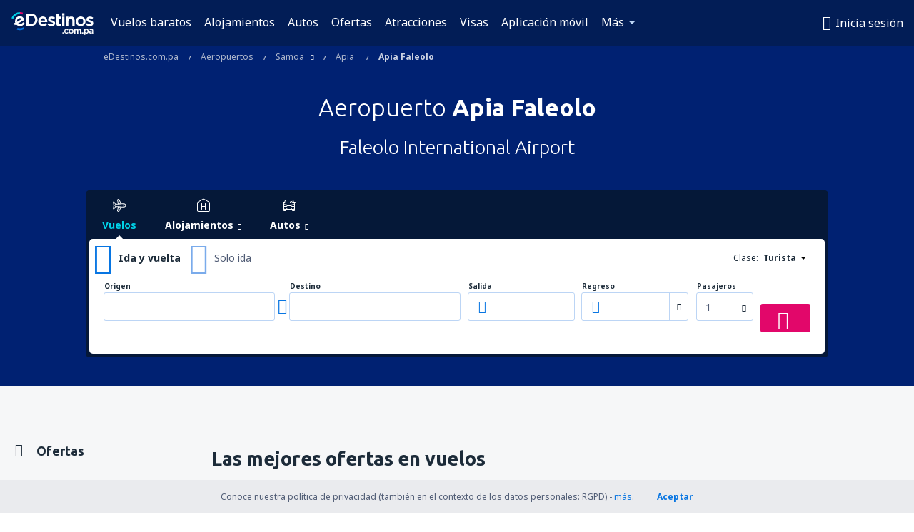

--- FILE ---
content_type: text/html; charset=UTF-8
request_url: https://www.edestinos.com.pa/aeropuertos/ap/apw/apia-faleolo
body_size: 32608
content:

<!DOCTYPE html>
<!--[if IE]><![endif]-->
<!--[if IE 9 ]><html lang="es-PA" class="ie9"><![endif]-->
<!--[if (gt IE 9)|!(IE)]><!-->
	<html
	lang="es-PA"> <!--<![endif]-->
	<head>
				<link href="https://fonts.googleapis.com/css?family=Ubuntu:300,700|Noto+Sans:400,700|Source+Code+Pro:400,700&amp;subset=latin,cyrillic-ext,latin-ext&amp;display=swap" rel="preload" as="style">

					<meta charset="utf-8">

			<meta http-equiv="X-UA-Compatible" content="IE=Edge,chrome=1"/>
			<meta name="viewport" content="width=device-width, initial-scale=1.0, maximum-scale=1, user-scalable=no"/>
							    <title>Aeropuerto Apia Faleolo - Vuelos Baratos Faleolo International Airport - eDestinos.com.pa</title>
<meta name="description" content="Aeropuerto Apia Faleolo. Compruebe la localización de aeropuertos en el mapa. Descubrir cientos de aeropuertos alrededor del mundo.">
<meta name="keywords" content="aeropuerto Apia Faleolo, aeropuerto Faleolo International Airport, Apia Faleolo airport, Faleolo International Airport airport">

    <meta name="robots" content="all" />

    <link rel="canonical" href="https://www.edestinos.com.pa/aeropuertos/ap/apw/apia-faleolo" />
<meta property="og:locale" content="es_PA" />
<meta property="og:site_name" content="eDestinos.com.pa - Vuelos baratos, Pasajes Aéreos" />

    <meta property="og:title" content="Aeropuerto Apia Faleolo - Vuelos Baratos Faleolo International Airport - eDestinos.com.pa" />

<meta property="og:type" content="website" />
    <meta property="og:image" content="https://static1.eskypartners.com/logos/partners/es_PA/logo_square.jpg" />
    <meta property="og:url" content="https://www.edestinos.com.pa/aeropuertos/ap/apw/apia-faleolo" />

    <meta property="og:description" content="Aeropuerto Apia Faleolo. Compruebe la localización de aeropuertos en el mapa. Descubrir cientos de aeropuertos alrededor del mundo." />



						 <link rel="alternate" hreflang="bg" href="https://www.esky.bg/letishta/ap/apw/apia-faleolo" />
								 <link rel="alternate" hreflang="bg-BG" href="https://www.esky.bg/letishta/ap/apw/apia-faleolo" />
								 <link rel="alternate" hreflang="bs" href="https://www.esky.ba/aerodromi/ap/apw/apia-faleolo" />
								 <link rel="alternate" hreflang="bs-BA" href="https://www.esky.ba/aerodromi/ap/apw/apia-faleolo" />
								 <link rel="alternate" hreflang="cs" href="https://www.esky.cz/letiste/ap/apw/apia-faleolo" />
								 <link rel="alternate" hreflang="cs-CZ" href="https://www.esky.cz/letiste/ap/apw/apia-faleolo" />
								 <link rel="alternate" hreflang="da" href="https://www.eskytravel.dk/lufthavne/ap/apw/apia-faleolo" />
								 <link rel="alternate" hreflang="da-DK" href="https://www.eskytravel.dk/lufthavne/ap/apw/apia-faleolo" />
								 <link rel="alternate" hreflang="de" href="https://www.eskytravel.de/flughafen/ap/apw/apia-faleolo" />
								 <link rel="alternate" hreflang="de-AT" href="https://www.esky.at/flughafen/ap/apw/apia-faleolo" />
								 <link rel="alternate" hreflang="de-CH" href="https://www.eskytravel.ch/flughafen/ap/apw/apia-faleolo" />
								 <link rel="alternate" hreflang="de-DE" href="https://www.eskytravel.de/flughafen/ap/apw/apia-faleolo" />
								 <link rel="alternate" hreflang="el" href="https://www.esky.gr/aerodromia/ap/apw/apia-faleolo" />
								 <link rel="alternate" hreflang="el-GR" href="https://www.esky.gr/aerodromia/ap/apw/apia-faleolo" />
								 <link rel="alternate" hreflang="en" href="https://www.esky.com/airports/ap/apw/apia-faleolo" />
								 <link rel="alternate" hreflang="en-142" href="https://www.esky.eu/airports/ap/apw/apia-faleolo" />
								 <link rel="alternate" hreflang="en-150" href="https://www.esky.eu/airports/ap/apw/apia-faleolo" />
								 <link rel="alternate" hreflang="en-EG" href="https://www.esky.com.eg/airports/ap/apw/apia-faleolo" />
								 <link rel="alternate" hreflang="en-GB" href="https://www.esky.co.uk/airports/ap/apw/apia-faleolo" />
								 <link rel="alternate" hreflang="en-HK" href="https://www.esky.com.hk/airports/ap/apw/apia-faleolo" />
								 <link rel="alternate" hreflang="en-IE" href="https://www.esky.ie/airports/ap/apw/apia-faleolo" />
								 <link rel="alternate" hreflang="en-KE" href="https://www.esky.co.ke/airports/ap/apw/apia-faleolo" />
								 <link rel="alternate" hreflang="en-MY" href="https://www.esky.com.my/airports/ap/apw/apia-faleolo" />
								 <link rel="alternate" hreflang="en-NG" href="https://www.esky.com.ng/airports/ap/apw/apia-faleolo" />
								 <link rel="alternate" hreflang="en-NZ" href="https://www.eskytravel.co.nz/airports/ap/apw/apia-faleolo" />
								 <link rel="alternate" hreflang="en-SG" href="https://www.esky.com.sg/airports/ap/apw/apia-faleolo" />
								 <link rel="alternate" hreflang="en-US" href="https://www.esky.com/airports/ap/apw/apia-faleolo" />
								 <link rel="alternate" hreflang="en-ZA" href="https://www.eskytravel.co.za/airports/ap/apw/apia-faleolo" />
								 <link rel="alternate" hreflang="es" href="https://www.edestinos.com/aeropuertos/ap/apw/apia-faleolo" />
								 <link rel="alternate" hreflang="es-BO" href="https://www.edestinos.com.bo/aeropuertos/ap/apw/apia-faleolo" />
								 <link rel="alternate" hreflang="es-CL" href="https://www.edestinos.cl/aeropuertos/ap/apw/apia-faleolo" />
								 <link rel="alternate" hreflang="es-CO" href="https://www.edestinos.com.co/aeropuertos/ap/apw/apia-faleolo" />
								 <link rel="alternate" hreflang="es-CR" href="https://www.edestinos.cr/aeropuertos/ap/apw/apia-faleolo" />
								 <link rel="alternate" hreflang="es-DO" href="https://www.edestinos.com.do/aeropuertos/ap/apw/apia-faleolo" />
								 <link rel="alternate" hreflang="es-ES" href="https://www.esky.es/aeropuertos/ap/apw/apia-faleolo" />
								 <link rel="alternate" hreflang="es-GT" href="https://www.edestinos.com.gt/aeropuertos/ap/apw/apia-faleolo" />
								 <link rel="alternate" hreflang="es-HN" href="https://www.edestinos.com.hn/aeropuertos/ap/apw/apia-faleolo" />
								 <link rel="alternate" hreflang="es-MX" href="https://www.edestinos.com.mx/aeropuertos/ap/apw/apia-faleolo" />
								 <link rel="alternate" hreflang="es-NI" href="https://www.edestinos.com.ni/aeropuertos/ap/apw/apia-faleolo" />
								 <link rel="alternate" hreflang="es-PA" href="https://www.edestinos.com.pa/aeropuertos/ap/apw/apia-faleolo" />
								 <link rel="alternate" hreflang="es-PE" href="https://www.edestinos.com.pe/aeropuertos/ap/apw/apia-faleolo" />
								 <link rel="alternate" hreflang="es-PR" href="https://www.edestinos.com.pr/aeropuertos/ap/apw/apia-faleolo" />
								 <link rel="alternate" hreflang="es-PY" href="https://www.edestinos.com.py/aeropuertos/ap/apw/apia-faleolo" />
								 <link rel="alternate" hreflang="es-SV" href="https://www.edestinos.com.sv/aeropuertos/ap/apw/apia-faleolo" />
								 <link rel="alternate" hreflang="fi" href="https://www.esky.fi/lentoasemat/ap/apw/apia-faleolo" />
								 <link rel="alternate" hreflang="fi-FI" href="https://www.esky.fi/lentoasemat/ap/apw/apia-faleolo" />
								 <link rel="alternate" hreflang="fr" href="https://www.esky.fr/aeroports/ap/apw/apia-faleolo" />
								 <link rel="alternate" hreflang="fr-FR" href="https://www.esky.fr/aeroports/ap/apw/apia-faleolo" />
								 <link rel="alternate" hreflang="fr-MA" href="https://www.esky.co.ma/aeroports/ap/apw/apia-faleolo" />
								 <link rel="alternate" hreflang="hr" href="https://www.esky.hr/aerodromi/ap/apw/apia-faleolo" />
								 <link rel="alternate" hreflang="hr-HR" href="https://www.esky.hr/aerodromi/ap/apw/apia-faleolo" />
								 <link rel="alternate" hreflang="hu" href="https://www.esky.hu/repuloterek/ap/apw/apia-faleolo" />
								 <link rel="alternate" hreflang="hu-HU" href="https://www.esky.hu/repuloterek/ap/apw/apia-faleolo" />
								 <link rel="alternate" hreflang="it" href="https://www.eskytravel.it/aeroporti/ap/apw/apia-faleolo" />
								 <link rel="alternate" hreflang="it-IT" href="https://www.eskytravel.it/aeroporti/ap/apw/apia-faleolo" />
								 <link rel="alternate" hreflang="nb" href="https://www.eskytravel.no/flyplasser/ap/apw/apia-faleolo" />
								 <link rel="alternate" hreflang="nb-NO" href="https://www.eskytravel.no/flyplasser/ap/apw/apia-faleolo" />
								 <link rel="alternate" hreflang="nl" href="https://www.esky.nl/vliegvelden/ap/apw/apia-faleolo" />
								 <link rel="alternate" hreflang="nl-BE" href="https://www.eskytravel.be/vliegvelden/ap/apw/apia-faleolo" />
								 <link rel="alternate" hreflang="nl-NL" href="https://www.esky.nl/vliegvelden/ap/apw/apia-faleolo" />
								 <link rel="alternate" hreflang="pl" href="https://www.esky.pl/lotniska/ap/apw/apia-faleolo" />
								 <link rel="alternate" hreflang="pl-PL" href="https://www.esky.pl/lotniska/ap/apw/apia-faleolo" />
								 <link rel="alternate" hreflang="pt" href="https://www.esky.pt/aeroportos/ap/apw/apia-faleolo" />
								 <link rel="alternate" hreflang="pt-PT" href="https://www.esky.pt/aeroportos/ap/apw/apia-faleolo" />
								 <link rel="alternate" hreflang="ro" href="https://www.esky.ro/aeroporturi/ap/apw/apia-faleolo-intl" />
								 <link rel="alternate" hreflang="ro-MD" href="https://www.esky.md/aeroporturi/ap/apw/apia-faleolo-intl" />
								 <link rel="alternate" hreflang="ro-RO" href="https://www.esky.ro/aeroporturi/ap/apw/apia-faleolo-intl" />
								 <link rel="alternate" hreflang="sk" href="https://www.esky.sk/letiska/ap/apw/apia-faleolo" />
								 <link rel="alternate" hreflang="sk-SK" href="https://www.esky.sk/letiska/ap/apw/apia-faleolo" />
								 <link rel="alternate" hreflang="sr" href="https://www.esky.rs/aerodromi/ap/apw/apia-faleolo" />
								 <link rel="alternate" hreflang="sr-RS" href="https://www.esky.rs/aerodromi/ap/apw/apia-faleolo" />
								 <link rel="alternate" hreflang="sv" href="https://www.esky.se/flygplatser/ap/apw/apia-faleolo" />
								 <link rel="alternate" hreflang="sv-SE" href="https://www.esky.se/flygplatser/ap/apw/apia-faleolo" />
								 <link rel="alternate" hreflang="tr" href="https://www.esky.com.tr/havaalanlari/ap/apw/apia-faleolo" />
								 <link rel="alternate" hreflang="tr-TR" href="https://www.esky.com.tr/havaalanlari/ap/apw/apia-faleolo" />
								 <link rel="alternate" hreflang="x-default" href="https://www.esky.com/airports/ap/apw/apia-faleolo" />
			


			
			<script>
LUX=(function(){var a=("undefined"!==typeof(LUX)&&"undefined"!==typeof(LUX.gaMarks)?LUX.gaMarks:[]);var d=("undefined"!==typeof(LUX)&&"undefined"!==typeof(LUX.gaMeasures)?LUX.gaMeasures:[]);var j="LUX_start";var k=window.performance;var l=("undefined"!==typeof(LUX)&&LUX.ns?LUX.ns:(Date.now?Date.now():+(new Date())));if(k&&k.timing&&k.timing.navigationStart){l=k.timing.navigationStart}function f(){if(k&&k.now){return k.now()}var o=Date.now?Date.now():+(new Date());return o-l}function b(n){if(k){if(k.mark){return k.mark(n)}else{if(k.webkitMark){return k.webkitMark(n)}}}a.push({name:n,entryType:"mark",startTime:f(),duration:0});return}function m(p,t,n){if("undefined"===typeof(t)&&h(j)){t=j}if(k){if(k.measure){if(t){if(n){return k.measure(p,t,n)}else{return k.measure(p,t)}}else{return k.measure(p)}}else{if(k.webkitMeasure){return k.webkitMeasure(p,t,n)}}}var r=0,o=f();if(t){var s=h(t);if(s){r=s.startTime}else{if(k&&k.timing&&k.timing[t]){r=k.timing[t]-k.timing.navigationStart}else{return}}}if(n){var q=h(n);if(q){o=q.startTime}else{if(k&&k.timing&&k.timing[n]){o=k.timing[n]-k.timing.navigationStart}else{return}}}d.push({name:p,entryType:"measure",startTime:r,duration:(o-r)});return}function h(n){return c(n,g())}function c(p,o){for(i=o.length-1;i>=0;i--){var n=o[i];if(p===n.name){return n}}return undefined}function g(){if(k){if(k.getEntriesByType){return k.getEntriesByType("mark")}else{if(k.webkitGetEntriesByType){return k.webkitGetEntriesByType("mark")}}}return a}return{mark:b,measure:m,gaMarks:a,gaMeasures:d}})();LUX.ns=(Date.now?Date.now():+(new Date()));LUX.ac=[];LUX.cmd=function(a){LUX.ac.push(a)};LUX.init=function(){LUX.cmd(["init"])};LUX.send=function(){LUX.cmd(["send"])};LUX.addData=function(a,b){LUX.cmd(["addData",a,b])};LUX_ae=[];window.addEventListener("error",function(a){LUX_ae.push(a)});LUX_al=[];if("function"===typeof(PerformanceObserver)&&"function"===typeof(PerformanceLongTaskTiming)){var LongTaskObserver=new PerformanceObserver(function(c){var b=c.getEntries();for(var a=0;a<b.length;a++){var d=b[a];LUX_al.push(d)}});try{LongTaskObserver.observe({type:["longtask"]})}catch(e){}};
LUX.label="dbr_landing_pages_airport_airport";
LUX.samplerate = (function (p, s) { try { return Math.max.apply(null, String(s).split(';').map(function (v, i) { return i === 0 ? ['*', v] : v.split(':'); }).map(function (a) { return [new RegExp('^' + a[0].replace(/\*/g, '.*').replace(/\+/g, '\\$&'), 'i'), parseInt(a[1], 10) ]; }).filter(function (a) { return a[0].test(p); }).map(function (a) { return a[1]; })) || void 0 } catch(e) { return; }; })(location.pathname, "20");
</script>
<script src="https://cdn.speedcurve.com/js/lux.js?id=4134562730" defer crossorigin="anonymous"></script>
			<script>
(function (w, d, s, l, i, g) {
	w[l] = w[l] || [];
	w[l].push({ 'gtm.start': new Date().getTime(), event: 'gtm.js' });
	var f = d.getElementsByTagName(s)[0],
		j = d.createElement(s),
		dl = l != 'dataLayer' ? '&l=' + l : '';
	j.async = true;
	(j.id = g), (j.src = 'https://www.googletagmanager.com/gtm.js?id=' + i + dl);
	f.parentNode.insertBefore(j, f);
})(window, document, 'script', 'dataLayer', 'GTM-NH83QL6', 'esky.gtm.global');
</script>
<script>
(function (w, d, s, p) {
	w._edls = w._edls || [];
	w._edls.push(['set', 'esky.page.label', 'airports.item']);
	var f = d.getElementsByTagName(s)[0],
		j = d.createElement(s);
	j.async = true;
	j.id = 'esky-dls';
	j.dataset.prefix = p;
	j.dataset.schema = 'messages';
	j.src = p + '/dls.js';
	f.parentNode.insertBefore(j, f);
})(window, document, 'script', 'https://www.esky.com/data-layer');
</script>

			
	<script>
		dataLayer = [];

					dataLayer.push({"Page":{"Category":"Airports","Type":"Content"}});
		
		function setFirstTimeVisit(cookieName) {
			function formatDate(param) {
				return ('0' + param).slice(-2);
			}

			function getPresentDate() {
				var today = new Date();
				var date = today.getFullYear() +
					formatDate(today.getMonth() + 1) +
					formatDate(today.getDate()) +
					formatDate(today.getHours()) +
					formatDate(today.getMinutes());

				return date;
			}

			function setCookie() {
				document.cookie = cookieName + '=' + getPresentDate() + ';path=/;expires=' + new Date(+new Date() + 24 * 60 * 60 * 1000 * 365);
			}

			function getCookieValues() {
				return document.cookie.match(RegExp('(?:^|;\\s*)' + cookieName + '=([^;]*)'));
			}

			function isCookieSet() {
				var match = getCookieValues();
				return (match != null && match.length > 0);
			}

			if (!isCookieSet()) {
				setCookie();
			}

			dataLayer.push({
				'UserFirstVisitDate': getCookieValues()[1]
			})
		}

		setFirstTimeVisit('firstTimeVisit');
	</script>




			<script>
	var _eac = _eac || {};

	_eac.start = new Date();
	_eac.url = '/patalyst/v1.1';
	_eac.disabledActions = '[]';
	_eac.enabled = true;
	_eac.dimensions = [];
						_eac.dimensions.push([ 'TestAB', 'site not tested', 'String' ]);
								_eac.dimensions.push([ 'Partner', 'EDESTINOSPA', 'String' ]);
			
	function extendObj (objA, objB) {
		for (var i in objB) {
			if (objB.hasOwnProperty(i)) {
				objA[i] = objB[i];
			}
		}
	}

	var ibeConfig = {};
	var dbrRoutes = {};
	var i18n = {};
	//JS logger
	var logger = {
		adapters: [
						{
				name: 'http',
				level: ['ERROR']
			}
		],
		url: '/_fe/log'
	};

		var routesAsync = "/res/gh-b112/common/js-routing/prod_es_pa.js";
	
	function i18nExtend(_i18n) {
		extendObj(i18n, _i18n)
	}
</script>

<link rel="shortcut icon" href="https://static1.eskypartners.com/favicons/edestinos.ico"/>
	<meta name="theme-color" content="#031639">
<link href="https://www.edestinos.com.pa/res/gh-b112/eui/css/default/templates/default.css" type="text/css" rel="stylesheet" />
	<link href="https://www.edestinos.com.pa/res/gh-b112/eui/css/default/pages/landing-pages/airports/airport.css" type="text/css" rel="stylesheet" />

<!--[if IE 9]>
<script src="/res/gh-b112/eui/js/vendor/es6-shim.min.js"></script>
<![endif]-->
<!--[if lt IE 9]>
<script src="/res/gh-b112/eui/js/vendor/html5shiv.min.js"></script>
<script src="/res/gh-b112/eui/js/vendor/es5-shim.min.js"></script>
<![endif]-->
<!--[if lt IE 8]>
<script src="/res/gh-b112/eui/js/vendor/json3.min.js"></script>
<![endif]-->

<script>
	if (!Object.assign || !window.Promise) {
		var shim = document.createElement('script');
		shim.setAttribute('src', '/res/gh-b112/eui/js/vendor/es6-shim.min.js');
		document.getElementsByTagName('head')[0].appendChild(shim);
	}
</script>

		
	    					
		
		
		<link href="https://fonts.googleapis.com/css?family=Ubuntu:300,700|Noto+Sans:400,700|Source+Code+Pro:400,700&amp;subset=latin,cyrillic-ext,latin-ext&amp;display=swap" rel="stylesheet" type="text/css">
																				<link href="https://www.edestinos.com.pa/res/gh-b112/eui/js/0.js" as="script" rel="preload">
											<link href="https://www.edestinos.com.pa/res/gh-b112/eui/js/2.js" as="script" rel="preload">
											<link href="https://www.edestinos.com.pa/res/gh-b112/eui/js/1.js" as="script" rel="preload">
											<link href="https://www.edestinos.com.pa/res/gh-b112/eui/js/3.js" as="script" rel="preload">
											<link href="https://www.edestinos.com.pa/res/gh-b112/eui/js/4.js" as="script" rel="preload">
											<link href="https://www.edestinos.com.pa/res/gh-b112/eui/js/5.js" as="script" rel="preload">
											<link href="https://www.edestinos.com.pa/res/gh-b112/eui/js/6.js" as="script" rel="preload">
											<link href="https://www.edestinos.com.pa/res/gh-b112/eui/js/7.js" as="script" rel="preload">
											<link href="https://www.edestinos.com.pa/res/gh-b112/eui/js/common.js" as="script" rel="preload">
											<link href="https://www.edestinos.com.pa/res/gh-b112/eui/js/router.js" as="script" rel="preload">
											<link href="https://www.edestinos.com.pa/res/gh-b112/eui/js/partners-locale/es_pa.js" as="script" rel="preload">
											<link href="https://www.edestinos.com.pa/res/gh-b112/eui/js/12.js" as="script" rel="preload">
											<link href="https://www.edestinos.com.pa/res/gh-b112/eui/js/8.js" as="script" rel="preload">
											<link href="https://www.edestinos.com.pa/res/gh-b112/eui/js/9.js" as="script" rel="preload">
											<link href="https://www.edestinos.com.pa/res/gh-b112/eui/js/10.js" as="script" rel="preload">
											<link href="https://www.edestinos.com.pa/res/gh-b112/eui/js/11.js" as="script" rel="preload">
											<link href="https://www.edestinos.com.pa/res/gh-b112/eui/js/15.js" as="script" rel="preload">
											<link href="https://www.edestinos.com.pa/res/gh-b112/eui/js/16.js" as="script" rel="preload">
											<link href="https://www.edestinos.com.pa/res/gh-b112/eui/js/17.js" as="script" rel="preload">
											<link href="https://www.edestinos.com.pa/res/gh-b112/eui/js/23.js" as="script" rel="preload">
											<link href="https://www.edestinos.com.pa/res/gh-b112/eui/js/landing-pages/airport.js" as="script" rel="preload">
														
								<script src="https://www.edestinos.com.pa/res/gh-b112/eui/js/affiliates/cj.js" defer></script>
				</head>

	<body
		id="default_container"
		data-go-test-id=""
		data-go-test-version=""
		data-route="dbr_landing_pages_airport_airport_www.edestinos.com.pa"
		 data-action="airport" class="action-airport airport" 		 	>
										<!-- Google Tag Manager -->
	<noscript>
		<iframe src="//www.googletagmanager.com/ns.html?id=GTM-NGTKP8" height="0" width="0" style="display:none;visibility:hidden"></iframe>
	</noscript>

	<script>
		(function(w,d,s,l,i){w[l]=w[l]||[];w[l].push({'gtm.start':
				new Date().getTime(),event:'gtm.js'});var f=d.getElementsByTagName(s)[0],
				j=d.createElement(s),dl=l!='dataLayer'?'&l='+l:'';j.async=true;j.src=
				'//www.googletagmanager.com/gtm.js?id='+i+dl;f.parentNode.insertBefore(j,f);
		})(window,document,'script','dataLayer','GTM-NGTKP8');
	</script>

	<script type="text/javascript">
		window[window.addEventListener ? 'addEventListener' : 'attachEvent']('load', function () {
			dataLayer.push({
				'event': 'LoadingDone'
			});
		}, false);
	</script>
					
						
		
							
		
							
							
								
															
							
		
				
					
	<noscript class="no-js">
						
		
		
		
		
		
			<div class="msg-box  info">
		<i class="ico-msg icon-alert"></i>
		<div class="content">
							<h5 class="header">No se puede ver algunos de los contenidos</h5>
										<p class="description">JavaScript (usada para contenido interactivo etc.) ha sido desabilitado en tu navegador. La web no funcionará apropiadamente a menos que la habilites.</p>
						
							<div class="description">			<div class="btn-list">
				<strong>Cómo habilitar JavaScript</strong>
				<ul>
											<li>
							<a href="https://support.google.com/chrome/answer/114662?hl=es-CO" class="btn small function" rel="nofollow" target="_blank">Chrome</a>
						</li>
											<li>
							<a href="https://support.mozilla.org/es/kb/configuracion-de-javascript-y-preferencias-para-pa" class="btn small function" rel="nofollow" target="_blank">Firefox</a>
						</li>
											<li>
							<a href="https://support.microsoft.com/es-co/gp/howtoscript" class="btn small function" rel="nofollow" target="_blank">Internet Explorer</a>
						</li>
											<li>
							<a href="https://support.apple.com/es-la/HT201265" class="btn small function" rel="nofollow" target="_blank">Safari</a>
						</li>
											<li>
							<a href="http://help.opera.com/Windows/12.10/en/javascript.html" class="btn small function" rel="nofollow" target="_blank">Opera</a>
						</li>
									</ul>
			</div>
		</div>
			
			
			
			
			
					</div>
	</div>

	
	</noscript>

		
									
				
		<header id="header-top" class="transparent">
			<div class="header-wrapper">
				<div class="logo-section">
											<a class="logo" href="https://www.edestinos.com.pa/" target="_top" >
							<span class="back-to-mainpage">&lt;&lt; Inicio</span>
														<img class="logo-img" src="https://static1.eskypartners.com/logos/edestinoscompa-white.svg"  alt="Aeropuerto Apia Faleolo - Vuelos Baratos Faleolo International Airport - eDestinos.com.pa - Vuelos baratos, Pasajes Aéreos"
					 data-static-img-url="https://static1.eskypartners.com/logos/edestinoscompa-white.png"/>
					
						</a>
									</div>
									
		
		<nav class="main-nav">
			<ul class="site-menu menu mobile-menu">
																													<li class="tree-item main-tabs">

																									<a href="/vuelos-baratos" title="Vuelos baratos" class="menu-link link-1 tx-link">Vuelos baratos</a>
															</li>
																				<li class="tree-item main-tabs">

																									<a href="/alojamientos/" title="Alojamientos" class="menu-link link-2 tx-link">Alojamientos</a>
															</li>
																				<li class="tree-item main-tabs">

																									<a href="https://www.booking.com/cars/index.html?aid=2434351&amp;adplat=cross_product_bar&amp;label=label=pagehome-link-2434351-click_CARheadertab&amp;prefcurrency=USD&amp;selected_currency=USD&amp;preflang=es" target="_blank" rel="nofollow" title="Autos" class="menu-link link-3 tx-link">Autos</a>
															</li>
																				<li class="tree-item main-tabs">

																									<a href="/ofertas" title="Ofertas" class="menu-link link-4 tx-link">Ofertas</a>
															</li>
																				<li class="tree-item main-tabs">

																									<a href="https://www.getyourguide.es/?partner_id=6PH6GQ5&amp;cmp=PA" rel="nofollow" title="Atracciones" target="_blank" class="menu-link link-5 tx-link">Atracciones</a>
															</li>
																				<li class="tree-item main-tabs">

																									<a href="https://go.edestinos.com/visa" title="Visas" class="menu-link link-6 tx-link">Visas</a>
															</li>
																				<li class="tree-item main-tabs">

																									<a href="https://app.edestinos.com/?utm_source=edestinos.com.pa&amp;utm_medium=menu" target="_blank" title="Aplicación móvil" class="menu-link link-7 tx-link">Aplicación móvil</a>
															</li>
																																																							<li class="tree-item menu-more">

																									<a href="/seguros-de-viaje" title="Seguros" class="menu-link link-1 tx-link">Seguros</a>
															</li>
																				<li class="tree-item menu-more">

																									<a href="/aerolineas" title="Aerolíneas" class="menu-link link-2 tx-link">Aerolíneas</a>
															</li>
																				<li class="tree-item menu-more">

																									<a href="/aeropuertos" title="Aeropuertos" class="menu-link link-3 tx-link">Aeropuertos</a>
															</li>
																				<li class="tree-item menu-more">

																									<a href="/opiniones" title="Opiniones" class="menu-link link-4 tx-link">Opiniones</a>
															</li>
																				<li class="tree-item menu-more">

																									<a href="/consejos-para-viajeros" title="Consejos para viajeros" class="menu-link link-5 tx-link">Consejos para viajeros</a>
															</li>
																				<li class="tree-item menu-more">

																									<a href="/radar" title="Radar de vuelo" class="menu-link link-6 tx-link">Radar de vuelo</a>
															</li>
																				<li class="tree-item menu-more">

																									<a href="/acerca-de-nosotros/contacto" rel="nofollow" title="Asistencia y contacto" class="menu-link link-7 tx-link">Asistencia y contacto</a>
															</li>
																				<li class="tree-item menu-more">

																									<a href="/userzone/login" rel="nofollow" title="Gestión de reservas" class="menu-link link-8 tx-link">Gestión de reservas</a>
															</li>
															
									<li class="main-tabs more-tab tree-item main-menu-dropdown hide-medium">
						<a href="javascript:void(null)" class="menu-link more"
						   data-content-id="main-menu-more-box">Más</a>
						<ul id="main-menu-more-box" class="dropdown-content"
						    data-dropdown-content-id="main-menu-more-box">
																																																	<li>
											<a href="/seguros-de-viaje" title="Seguros">Seguros</a>
										</li>
																			<li>
											<a href="/aerolineas" title="Aerolíneas">Aerolíneas</a>
										</li>
																			<li>
											<a href="/aeropuertos" title="Aeropuertos">Aeropuertos</a>
										</li>
																			<li>
											<a href="/opiniones" title="Opiniones">Opiniones</a>
										</li>
																			<li>
											<a href="/consejos-para-viajeros" title="Consejos para viajeros">Consejos para viajeros</a>
										</li>
																			<li>
											<a href="/radar" title="Radar de vuelo">Radar de vuelo</a>
										</li>
																			<li>
											<a href="/acerca-de-nosotros/contacto" rel="nofollow" title="Asistencia y contacto">Asistencia y contacto</a>
										</li>
																			<li>
											<a href="/userzone/login" rel="nofollow" title="Gestión de reservas">Gestión de reservas</a>
										</li>
																														</ul>
					</li>
							</ul>
		</nav>
	
				
				<div class="header-side-options">
					
											<div class="user-zone-header">
														
	

<div class="hidden">
	<div id="uz-login-box" class="uz-login-box">
		<img class="illustration" src="https://www.edestinos.com.pa/_fe/img/illustration-default-user_zone.svg?s=80x80">

		<h4 class="title">¡Bienvenido a Tu cuenta!</h4>

		<p class="description">Inicia sesión y gestiona tus reservas.</p>

		<ul class="uz-menu-wrapper">
							<li class="menu-item user-zone-google">
					<img class="menu-item-img" src="https://www.edestinos.com.pa/_fe/img/icon_google_multicolor.svg?s=20x20">
					<span class="menu-item-text">Continuar con Google</span>
				</li>
				<li class="menu-item user-zone-facebook">
					<img class="menu-item-img" src="https://www.edestinos.com.pa/_fe/img/icon_facebook_multicolor.svg?s=20x20">
					<span class="menu-item-text">Continuar con Facebook</span>
				</li>
						<li class="menu-item user-zone-email">
				<img class="menu-item-img" src="https://www.edestinos.com.pa/_fe/img/icon_mail.svg?s=20x20">
				<span class="menu-item-text">Inicia sesión con tu email</span>
			</li>
		</ul>
	</div>
</div>
	
	
				
										</div>
					
												<div id="hamburger-wrapper" class="hamburger-wrapper">
		<div class="hamburger-inner-wrapper">
			<div class="hamburger">
				<span class="line line1"></span>
				<span class="line line2"></span>
				<span class="line line3"></span>
			</div>
			<span class="hamburger-title">Menú<i class="icon icon-eui_arrow_down hide-small"></i></span>
			<span class="hamburger-close"><i class="icon icon-eui_close"></i></span>
		</div>
	</div>
									</div>

							</div>
		</header>
	
<script type="text/javascript">
	i18nExtend({
    "message-dialog": {
        "Your_account_has_been_connected_with_facebook": "Tu cuenta ha sido vinculada a Facebook",
        "You_can_now_sign_in_via_facebook_or_normal_account": "Ahora puedes iniciar sesi\u00f3n a trav\u00e9s de Facebook {$1} como tambi\u00e9n con tu e mail y contrase\u00f1a.",
        "Your_account_has_been_disconnected_from_facebook": "Tu cuenta ha sido desvinculada de tu  <br \/> perfil en Facebook",
        "You_can_now_sign_in_only_with_email_and_password": "Ahora solo podr\u00e1s ingresar a tu cuenta con tu <br \/> email y contrase\u00f1a elegidas.",
        "Account_with_email_from_current_facebook_profile_already_exists": "La cuenta de Facebook est\u00e1 actualmente conectada con una cuenta existente.",
        "Sign_in_to_other_facebook_profile_to_connect_it_with_this_account": "Ingresa con otra cuenta de Facebook para conectarte.",
        "You_have_already_account_connected_to_other_facebook_profile": "Ya tienes una cuenta conectada a tu perfil de Facebook",
        "Sign_in_to_other_facebook_profile_or_via_email": "Inicia sesi\u00f3n usando otro perfil de Facebook o v\u00eda email ingresando tu contrase\u00f1a.",
        "Changes_have_been_saved": "Se guardaron los cambios",
        "We_have_sent_you_reset_password_link": "Te hemos enviado un enlace para restablecer tu contrase\u00f1a .",
        "Check_your_email_to_reset_password": "Revisa tu correo electr\u00f3nico y sigue las instrucciones del mensaje.",
        "We_have_sent_you_activation_link": "El link de activaci\u00f3n de cuenta ha sido enviado a tu correo electr\u00f3nico",
        "Check_your_email_and_follow_instructions_to_activate_account": "\u00a1Te hemos enviado un correo!\nRevisa en tu bandeja de entrada y sigue las instrucciones para activar la cuenta.",
        "Welcome_in_our_site": "eDestinos.com.pa te da la bienvenida",
        "We_wish_you_very_best_journeys": "\u00a1Te deseamos un viaje genial!",
        "Traveler_added": "Pasajero a\u00f1adido",
        "Traveler_saved": "Pasajero a\u00f1adido",
        "Traveler_removed": "Pasajero removido",
        "Callcenter_callback_success_title": "Se ha solicitado una conversaci\u00f3n",
        "Callcenter_callback_success_text": "Uno de nuestros consultores se comunicar\u00e1 contigo",
        "Travel_group_message_success_title": "Tu mensaje fue enviado",
        "Travel_group_message_error_title": "Tu  mensaje no fue enviado ",
        "Travel_group_message_success_description": "Nuestro consultor se comunicar\u00e1 en breve, para organizar tu viaje.",
        "Travel_group_message_error_description": "Intenta enviar de nuevo el mensaje",
        "No_deals_for_specified_date": "Lamentablemente, el vuelo no se encuentra disponible",
        "No_deals_for_date_more_info": "Esta es una ruta popular. Intenta elegir tu vuelo en una fecha distinta.",
        "Provide_your_data": "Elige la fecha",
        "To_shorten_reservation_time": "Para reservar m\u00e1s r\u00e1pido",
        "Contact_form_success_header": "Tu mensaje ha sido enviado",
        "Contact_form_success_description": "Gracias por contactarte con nosotros, te responderemos lo m\u00e1s r\u00e1pido posible",
        "Contact_form_error_header": "Ups tu mensaje no fue enviado",
        "Contact_form_error_description": "Ocurri\u00f3 un error, intenta de nuevo",
        "Resend_confirmation_success_header": "La confirmaci\u00f3n ha sido reenviada.",
        "Resend_confirmation_success_description": "Verifica tu email. Si no lo encuentras, busca en la carpeta de SPAM.",
        "Resend_confirmation_error_header": "No se ha reenviado la confirmaci\u00f3n.",
        "Resend_confirmation_error_description": "Lo sentimos, no se puede reenviar la confirmaci\u00f3n en este momento. Por favor, int\u00e9ntalo de nuevo m\u00e1s tarde.",
        "Resend_confirmation_info_406_header": "La confirmaci\u00f3n no ha sido enviada",
        "Resend_confirmation_info_406_description": "Actualmente estamos procesando tu reserva y puede cambiar su estado en breve. Por favor, espera unos minutos e intenta de nuevo.\n",
        "Resend_confirmation_info_409_header": "Tu confirmaci\u00f3n ha sido enviada",
        "Resend_confirmation_info_409_description": "Por favor revisa tu carpeta de spam, si no recibiste un correo electr\u00f3nico de nosotros.",
        "Try_to_send_again": "Intenta enviar de nuevo el mensaje",
        "Or": "o",
        "Price_operator_info": "Se aplican las tarifas del operador",
        "Hotel_search_not_found_info": "Lo sentimos, no encontramos resultados para tu b\u00fasqueda",
        "Hotel_search_not_found_sub_info": "Aseg\u00farate de que hayas digitado los nombres correctos",
        "Hotel_search_error_info": "Lo sentimos, no encontramos resultados para tu b\u00fasqueda",
        "Hotel_search_error_sub_info": "Intenta hacer una b\u00fasqueda con criterios diferentes",
        "Hotel_search_filters_not_found_head": "No encontramos resultados con esos criterios",
        "Hotel_search_filters_not_found_desc": "Cambia tus filtros o remuevelos todos",
        "Hotel_search_filters_not_found_clear_all_filters": "Remover todos los filtros"
    },
    "user-zone-header": {
        "Price_alerts": "Alerta de precios",
        "Search_history": "Historial de b\u00fasqueda",
        "Travelers": "Pasajeros",
        "Payer_data": "Datos del pagador",
        "Settings": "Ajustes de cuenta",
        "Logout": "Cerrar sesi\u00f3n",
        "Sign_in": "Inicia sesi\u00f3n",
        "or": "o",
        "sign_up": "reg\u00edstrate",
        "My_account": "Mi cuenta",
        "My_bookings": "Mi reserva",
        "Co_travelers": "Viajero",
        "Payer_data_contact": "Datos del pagador",
        "Account_settings": "Configuraciones de a cuenta",
        "Wallet": "eDestinos Wallet"
    },
    "user-zone-login": {
        "Sign_in_facebook": "Iniciar sesi\u00f3n con Facebook",
        "or": "o",
        "email": "Email",
        "password": "Contrase\u00f1a",
        "remember_me": "Recu\u00e9rdame",
        "Sign_in": "Inicia sesi\u00f3n",
        "Dont_remember_password": "\u00bfOlvidaste tu contrase\u00f1a?",
        "Enter_email": "Ingresa una direcci\u00f3n de correo electr\u00f3nico",
        "Enter_valid_email": "Ingresa un correo electr\u00f3nico correcto",
        "Enter_password": "Contrase\u00f1a",
        "Wrong_email_or_password": "El email ingresado o contrase\u00f1a son incorrectos",
        "Dont_have_account": "\u00bfA\u00fan no tienes cuenta?",
        "Register": "Registrarme"
    },
    "reset-password-dialog": {
        "Did_you_forget_password": "\u00bfOlvidaste tu contrase\u00f1a?",
        "Type_your_email_which_you_login_to_account": "Ingresa el correo electr\u00f3nico que utilizas para iniciar sesi\u00f3n en tu cuenta",
        "Email": "Email",
        "I_want_set_new_password": "Quiero cambiar mi contrase\u00f1a",
        "Enter_email": "Ingresa tu direcci\u00f3n de correo electr\u00f3nico",
        "Enter_valid_email": "Por favor, ingresa una direcci\u00f3n de correo electr\u00f3nico v\u00e1lida",
        "Check_your_email_to_reset_password": "Revisa tu correo electr\u00f3nico y sigue las instrucciones del mensaje.",
        "We_have_sent_you_reset_password_link": "Te hemos enviado un enlace para restablecer tu contrase\u00f1a .",
        "User_with_this_email_does_not_exist": "No tenemos una cuenta registrada con ese correo electr\u00f3nico",
        "This_value_is_not_a_valid_email_address": "Direcci\u00f3n de correo electr\u00f3nico inv\u00e1lida",
        "Back_to_login": "Regresa"
    },
    "facebook-connect-dialog": {
        "Connect_account_with_facebook": "Conectar mi cuenta con Facebook",
        "Connect_your_account_with_currently_logged_facebook_profile": "Conectarte con eDestinos.com.pa <b> {$1} <\/ b> a trav\u00e9s de la cuenta actual de Facebook:",
        "You_can_easy_and_safe_connect_your_account_with_facebook": "Puedes conectar tu cuenta con tu perfil de Facebook de manera r\u00e1pida y segura:",
        "easly_find_friends_traveling_in_the_same_direction": "Encuentra f\u00e1cilmente amigos con el mismo destino",
        "It_looks_that_you_already_have_account": "Parece que ya tienes cuenta con nosotros.",
        "share_promotions_and_reservations": "compartir promociones y reservaciones",
        "sign_in_with_one_click": "Inicia sesi\u00f3n con 1 click",
        "You_decide_what_will_be_published": "T\u00fa decides lo que debe ser publicado y cu\u00e1ndo"
    },
    "user-zone-registration": {
        "Sign_in_facebook": "Iniciar sesi\u00f3n con Facebook",
        "or": "o",
        "email": "Email",
        "password": "La contrase\u00f1a debe tener m\u00ednimo 6 caracteres",
        "repeat_password": "Ingresa de nuevo tu contrase\u00f1a",
        "Regulations_acceptance": "Acepto los <a href=\"{$1}\" class=\"show-regulations dialog-regulations-link\" data-dialog-title=\"Regulations\">T\u00e9rminos y Condiciones<\/a>",
        "Register": "Registrarme",
        "Enter_email": "Ingresa tu email",
        "Enter_valid_email": "Ingresa un correo electr\u00f3nico correcto",
        "Enter_password": "Constrase\u00f1a",
        "Password_to_short": "La contrase\u00f1a debe tener m\u00ednimo 6 caracteres",
        "Enter_password_again": "Ingresa de nuevo tu contrase\u00f1a",
        "Passwords_are_different": "Las contrase\u00f1as no coinciden",
        "Regulations_acceptance_needed": "Debes aceptar los T\u00e9rminos y condiciones",
        "This_email_is_already_used": "Esta direcci\u00f3n de correo electr\u00f3nico ya est\u00e1 en uso"
    },
    "regulations-dialog": {
        "Regulations": "T\u00e9rminos y condiciones",
        "Print": "Imprimir",
        "Open_in_new_window": "Abrir en una nueva ventana",
        "Policy_of_withdrawal": "Withdrawal Policy",
        "Booking_conditions": "Condiciones de la reserva",
        "Policy_scope": "Cobertura del seguro"
    }
});</script>

		
								
	<div class="hero with-breadcrumbs hero-under-menu "
		>

				<div class="hero-content">
								                        <div class="breadcrumbs interactive-breadcrumbs" >
            <ol itemscope itemtype="http://schema.org/BreadcrumbList">                        <li itemprop="itemListElement" itemscope itemtype="http://schema.org/ListItem" data-qa-segment="eDestinos.com.pa">
                            <a itemprop="item" href="/" class="tx-link">
                                <span itemprop="name">eDestinos.com.pa</span>
                            </a>
                            <meta itemprop="position" content="1">
                        </li><li itemprop="itemListElement" itemscope itemtype="http://schema.org/ListItem"
                                data-qa-segment="Aeropuertos" class="">
                                <a itemprop="item" href="/aeropuertos" class="tx-link">
                                    <span itemprop="name">Aeropuertos</span>
                                </a>
                                                                <meta itemprop="position" content="2">
                            </li><li itemprop="itemListElement" itemscope itemtype="http://schema.org/ListItem" data-qa-segment="Samoa"
                                class="with-list">
                                <a itemprop="item" href="/aeropuertos/co/ws/samoa" class="tx-link">
                                    <span itemprop="name">Samoa</span>
                                </a>
                                                                    	<select class="search-select hidden not-custom">
					<option  value="/aeropuertos/co/af/afganistan">Afganistán </option>
					<option  value="/aeropuertos/co/ax/islas-lland">Islas Ĺland</option>
					<option  value="/aeropuertos/co/al/albania">Albania</option>
					<option  value="/aeropuertos/co/dz/argelia">Argelia</option>
					<option  value="/aeropuertos/co/as/samoa-americana">Samoa Americana</option>
					<option  value="/aeropuertos/co/ad/andorra">Andorra</option>
					<option  value="/aeropuertos/co/ao/angola">Angola</option>
					<option  value="/aeropuertos/co/ai/anguila">Anguila</option>
					<option  value="/aeropuertos/co/ag/antigua-y-barbuda">Antigua y Barbuda</option>
					<option  value="/aeropuertos/co/ar/argentina">Argentina</option>
					<option  value="/aeropuertos/co/am/armenia">Armenia</option>
					<option  value="/aeropuertos/co/aw/aruba">Aruba</option>
					<option  value="/aeropuertos/co/au/australia">Australia</option>
					<option  value="/aeropuertos/co/at/austria">Austria</option>
					<option  value="/aeropuertos/co/az/azerbaiyan">Azerbaiyán</option>
					<option  value="/aeropuertos/co/bs/bahamas">Bahamas</option>
					<option  value="/aeropuertos/co/bh/barein">Baréin</option>
					<option  value="/aeropuertos/co/bd/bangladesh">Bangladesh </option>
					<option  value="/aeropuertos/co/bb/barbados">Barbados</option>
					<option  value="/aeropuertos/co/by/bielorrusia">Bielorrusia</option>
					<option  value="/aeropuertos/co/be/belgica">Bélgica</option>
					<option  value="/aeropuertos/co/bz/belice">Belice</option>
					<option  value="/aeropuertos/co/bj/benin">Benín</option>
					<option  value="/aeropuertos/co/bm/bermudas">Bermudas</option>
					<option  value="/aeropuertos/co/bt/butan">Bután</option>
					<option  value="/aeropuertos/co/bo/bolivia">Bolivia</option>
					<option  value="/aeropuertos/co/ba/bosnia-y-herzegovina">Bosnia y Herzegovina</option>
					<option  value="/aeropuertos/co/bw/botsuana">Botsuana</option>
					<option  value="/aeropuertos/co/br/brasil">Brasil</option>
					<option  value="/aeropuertos/co/io/territorio-britanico-del-oceano-indico">Territorio británico del océano Índico</option>
					<option  value="/aeropuertos/co/vg/islas-virgenes-britanicas">Islas Vírgenes Británicas</option>
					<option  value="/aeropuertos/co/bn/brunei">Brunéi</option>
					<option  value="/aeropuertos/co/bg/bulgaria">Bulgaria</option>
					<option  value="/aeropuertos/co/bf/burkina-faso">Burkina Faso</option>
					<option  value="/aeropuertos/co/bi/burundi">Burundi</option>
					<option  value="/aeropuertos/co/kh/camboya">Camboya</option>
					<option  value="/aeropuertos/co/cm/camerun">Camerún</option>
					<option  value="/aeropuertos/co/ca/canada">Canadá</option>
					<option  value="/aeropuertos/co/cv/cabo-verde">Cabo Verde</option>
					<option  value="/aeropuertos/co/xx/caribbean">Caribbean</option>
					<option  value="/aeropuertos/co/bq/bonaire-st-eustathius-y-saba">Bonaire, St. Eustathius y Saba</option>
					<option  value="/aeropuertos/co/ky/islas-caiman">Islas Caimán</option>
					<option  value="/aeropuertos/co/cf/republica-centroafricana">República Centroafricana</option>
					<option  value="/aeropuertos/co/td/chad">Chad</option>
					<option  value="/aeropuertos/co/cl/chile">Chile</option>
					<option  value="/aeropuertos/co/cn/china">China</option>
					<option  value="/aeropuertos/co/cx/isla-de-navidad">Isla de Navidad</option>
					<option  value="/aeropuertos/co/cc/islas-cocos">Islas Cocos</option>
					<option  value="/aeropuertos/co/co/colombia">Colombia</option>
					<option  value="/aeropuertos/co/km/comoras">Comoras</option>
					<option  value="/aeropuertos/co/cg/congo">Congo</option>
					<option  value="/aeropuertos/co/ck/islas-cook">Islas Cook</option>
					<option  value="/aeropuertos/co/cr/costa-rica">Costa Rica</option>
					<option  value="/aeropuertos/co/hr/croacia">Croacia</option>
					<option  value="/aeropuertos/co/cu/cuba">Cuba</option>
					<option  value="/aeropuertos/co/cw/curazao">Curazao</option>
					<option  value="/aeropuertos/co/cy/chipre">Chipre</option>
					<option  value="/aeropuertos/co/cz/republica-checa">República Checa</option>
					<option  value="/aeropuertos/co/cd/republica-democratica-del-congo">República Democrática del Congo</option>
					<option  value="/aeropuertos/co/dk/dinamarca">Dinamarca</option>
					<option  value="/aeropuertos/co/dj/yibuti">Yibuti</option>
					<option  value="/aeropuertos/co/dm/dominica">Dominica</option>
					<option  value="/aeropuertos/co/do/republica-dominicana">República Dominicana</option>
					<option  value="/aeropuertos/co/ec/ecuador">Ecuador</option>
					<option  value="/aeropuertos/co/eg/egipto">Egipto</option>
					<option  value="/aeropuertos/co/sv/el-salvador">El Salvador</option>
					<option  value="/aeropuertos/co/gq/guinea-ecuatorial">Guinea Ecuatorial</option>
					<option  value="/aeropuertos/co/er/eritrea">Eritrea</option>
					<option  value="/aeropuertos/co/ee/estonia">Estonia</option>
					<option  value="/aeropuertos/co/sz/esuatini">Esuatini</option>
					<option  value="/aeropuertos/co/et/etiopia">Etiopía</option>
					<option  value="/aeropuertos/co/fk/islas-malvinas">Islas Malvinas</option>
					<option  value="/aeropuertos/co/fo/islas-feroe">Islas Feroe</option>
					<option  value="/aeropuertos/co/fj/fiyi">Fiyi</option>
					<option  value="/aeropuertos/co/fi/finlandia">Finlandia</option>
					<option  value="/aeropuertos/co/fr/francia">Francia</option>
					<option  value="/aeropuertos/co/gf/guayana-francesa">Guayana Francesa</option>
					<option  value="/aeropuertos/co/pf/polinesia-francesa">Polinesia Francesa</option>
					<option  value="/aeropuertos/co/ga/gabon">Gabón</option>
					<option  value="/aeropuertos/co/gm/gambia">Gambia</option>
					<option  value="/aeropuertos/co/ge/georgia">Georgia</option>
					<option  value="/aeropuertos/co/de/alemania">Alemania</option>
					<option  value="/aeropuertos/co/gh/ghana">Ghana</option>
					<option  value="/aeropuertos/co/gi/gibraltar">Gibraltar</option>
					<option  value="/aeropuertos/co/gr/grecia">Grecia</option>
					<option  value="/aeropuertos/co/gl/groenlandia">Groenlandia</option>
					<option  value="/aeropuertos/co/gd/granada">Granada</option>
					<option  value="/aeropuertos/co/gp/guadalupe">Guadalupe</option>
					<option  value="/aeropuertos/co/gu/guam">Guam</option>
					<option  value="/aeropuertos/co/gt/guatemala">Guatemala</option>
					<option  value="/aeropuertos/co/gg/guernsey">Guernsey</option>
					<option  value="/aeropuertos/co/gn/guinea">Guinea</option>
					<option  value="/aeropuertos/co/gw/guinea-bisau">Guinea-Bisáu</option>
					<option  value="/aeropuertos/co/gy/guyana">Guyana</option>
					<option  value="/aeropuertos/co/ht/haiti">Haití</option>
					<option  value="/aeropuertos/co/hn/honduras">Honduras</option>
					<option  value="/aeropuertos/co/hk/hong-kong">Hong Kong</option>
					<option  value="/aeropuertos/co/hu/hungria">Hungría</option>
					<option  value="/aeropuertos/co/is/islandia">Islandia</option>
					<option  value="/aeropuertos/co/in/india">India</option>
					<option  value="/aeropuertos/co/xz/oceano-indico">Océano Índico</option>
					<option  value="/aeropuertos/co/id/indonesia">Indonesia</option>
					<option  value="/aeropuertos/co/ir/iran">Irán</option>
					<option  value="/aeropuertos/co/iq/iraq">Iraq</option>
					<option  value="/aeropuertos/co/ie/irlanda">Irlanda</option>
					<option  value="/aeropuertos/co/im/isla-de-man">Isla de Man</option>
					<option  value="/aeropuertos/co/il/israel">Israel</option>
					<option  value="/aeropuertos/co/it/italia">Italia</option>
					<option  value="/aeropuertos/co/ci/costa-de-marfil">Costa de Marfil</option>
					<option  value="/aeropuertos/co/jm/jamaica">Jamaica</option>
					<option  value="/aeropuertos/co/jp/japon">Japón</option>
					<option  value="/aeropuertos/co/je/jersey">Jersey</option>
					<option  value="/aeropuertos/co/jo/jordania">Jordania</option>
					<option  value="/aeropuertos/co/kz/kazajistan">Kazajistán</option>
					<option  value="/aeropuertos/co/ke/kenia">Kenia</option>
					<option  value="/aeropuertos/co/ki/kiribati">Kiribati</option>
					<option  value="/aeropuertos/co/xk/kosovo">Kosovo</option>
					<option  value="/aeropuertos/co/kv/kosovo">Kosovo</option>
					<option  value="/aeropuertos/co/kw/kuwait">Kuwait</option>
					<option  value="/aeropuertos/co/kg/kirguistan">Kirguistán</option>
					<option  value="/aeropuertos/co/la/laos">Laos</option>
					<option  value="/aeropuertos/co/lv/letonia">Letonia</option>
					<option  value="/aeropuertos/co/lb/libano">Líbano</option>
					<option  value="/aeropuertos/co/ls/lesotho">Lesotho</option>
					<option  value="/aeropuertos/co/lr/liberia">Liberia</option>
					<option  value="/aeropuertos/co/ly/libia">Libia</option>
					<option  value="/aeropuertos/co/li/liechtenstein">Liechtenstein</option>
					<option  value="/aeropuertos/co/lt/lituania">Lituania</option>
					<option  value="/aeropuertos/co/lu/luxemburgo">Luxemburgo</option>
					<option  value="/aeropuertos/co/mo/macao">Macao</option>
					<option  value="/aeropuertos/co/mg/madagascar">Madagascar</option>
					<option  value="/aeropuertos/co/mw/malaui">Malaui</option>
					<option  value="/aeropuertos/co/my/malasia">Malasia</option>
					<option  value="/aeropuertos/co/mv/maldivas">Maldivas</option>
					<option  value="/aeropuertos/co/ml/mali">Mali</option>
					<option  value="/aeropuertos/co/mt/malta">Malta</option>
					<option  value="/aeropuertos/co/mh/islas-marshall">Islas Marshall</option>
					<option  value="/aeropuertos/co/mq/martinica">Martinica</option>
					<option  value="/aeropuertos/co/mr/mauritania">Mauritania</option>
					<option  value="/aeropuertos/co/mu/mauricio">Mauricio</option>
					<option  value="/aeropuertos/co/yt/mayotte">Mayotte</option>
					<option  value="/aeropuertos/co/xy/mediterraneo">Mediterráneo</option>
					<option  value="/aeropuertos/co/mx/mexico">México</option>
					<option  value="/aeropuertos/co/fm/micronesia">Micronesia</option>
					<option  value="/aeropuertos/co/xu/medio-oriente">Medio Oriente</option>
					<option  value="/aeropuertos/co/md/moldavia">Moldavia</option>
					<option  value="/aeropuertos/co/mc/monaco">Mónaco</option>
					<option  value="/aeropuertos/co/mn/mongolia">Mongolia</option>
					<option  value="/aeropuertos/co/me/montenegro">Montenegro</option>
					<option  value="/aeropuertos/co/ms/montserrat">Montserrat</option>
					<option  value="/aeropuertos/co/ma/marruecos">Marruecos</option>
					<option  value="/aeropuertos/co/mz/mozambique">Mozambique</option>
					<option  value="/aeropuertos/co/mm/birmania">Birmania</option>
					<option  value="/aeropuertos/co/na/namibia">Namibia</option>
					<option  value="/aeropuertos/co/nr/nauru">Nauru</option>
					<option  value="/aeropuertos/co/np/nepal">Nepal</option>
					<option  value="/aeropuertos/co/nl/holanda">Holanda</option>
					<option  value="/aeropuertos/co/nc/nueva-caledonia">Nueva Caledonia</option>
					<option  value="/aeropuertos/co/nz/nueva-zelanda">Nueva Zelanda</option>
					<option  value="/aeropuertos/co/ni/nicaragua">Nicaragua</option>
					<option  value="/aeropuertos/co/ne/niger">Níger</option>
					<option  value="/aeropuertos/co/ng/nigeria">Nigeria</option>
					<option  value="/aeropuertos/co/nu/isla-niue">Isla Niue</option>
					<option  value="/aeropuertos/co/nf/isla-norfolk">Isla Norfolk</option>
					<option  value="/aeropuertos/co/xw/africa-del-norte">África del Norte</option>
					<option  value="/aeropuertos/co/kp/corea-del-norte">Corea del Norte</option>
					<option  value="/aeropuertos/co/mk/macedonia-del-norte">Macedonia del Norte</option>
					<option  value="/aeropuertos/co/mp/islas-marianas-del-norte">Islas Marianas del Norte</option>
					<option  value="/aeropuertos/co/no/noruega">Noruega</option>
					<option  value="/aeropuertos/co/om/oman">Omán</option>
					<option  value="/aeropuertos/co/pk/pakistan">Pakistán</option>
					<option  value="/aeropuertos/co/pw/palau">Palau</option>
					<option  value="/aeropuertos/co/ps/palestina">Palestina</option>
					<option  value="/aeropuertos/co/pa/panama">Panamá</option>
					<option  value="/aeropuertos/co/pg/papua-nueva-guinea">Papúa Nueva Guinea</option>
					<option  value="/aeropuertos/co/py/paraguay">Paraguay</option>
					<option  value="/aeropuertos/co/pe/peru">Perú</option>
					<option  value="/aeropuertos/co/ph/filipinas">Filipinas</option>
					<option  value="/aeropuertos/co/pn/islas-pitcairn">Islas Pitcairn</option>
					<option  value="/aeropuertos/co/pl/polonia">Polonia</option>
					<option  value="/aeropuertos/co/pt/portugal">Portugal</option>
					<option  value="/aeropuertos/co/pr/puerto-rico">Puerto Rico</option>
					<option  value="/aeropuertos/co/qa/qatar">Qatar</option>
					<option  value="/aeropuertos/co/re/reunion">Reunión</option>
					<option  value="/aeropuertos/co/ro/rumania">Rumania</option>
					<option  value="/aeropuertos/co/ru/rusia">Rusia</option>
					<option  value="/aeropuertos/co/rw/ruanda">Ruanda</option>
					<option  value="/aeropuertos/co/bl/san-bartolome">San Bartolomé</option>
					<option  value="/aeropuertos/co/sh/isla-santa-elena">Isla Santa Elena</option>
					<option  value="/aeropuertos/co/kn/san-cristobal-y-nieves">San Cristóbal y Nieves</option>
					<option  value="/aeropuertos/co/lc/santa-lucia">Santa Lucía</option>
					<option  value="/aeropuertos/co/mf/san-martin-francia">San Martín (Francia)</option>
					<option  value="/aeropuertos/co/pm/san-pedro-y-miquelon">San Pedro y Miquelón</option>
					<option  value="/aeropuertos/co/vc/san-vicente-y-las-granadinas">San Vicente y las Granadinas</option>
					<option  selected value="/aeropuertos/co/ws/samoa">Samoa</option>
					<option  value="/aeropuertos/co/sm/san-marino">San Marino</option>
					<option  value="/aeropuertos/co/st/santo-tome-y-principe">Santo Tomé y Príncipe</option>
					<option  value="/aeropuertos/co/sa/arabia-saudita">Arabia Saudita</option>
					<option  value="/aeropuertos/co/sn/senegal">Senegal</option>
					<option  value="/aeropuertos/co/rs/serbia">Serbia</option>
					<option  value="/aeropuertos/co/sc/seychelles">Seychelles</option>
					<option  value="/aeropuertos/co/sl/sierra-leona">Sierra Leona</option>
					<option  value="/aeropuertos/co/sg/singapur">Singapur</option>
					<option  value="/aeropuertos/co/sx/sint-maarten">Sint Maarten</option>
					<option  value="/aeropuertos/co/sk/eslovaquia">Eslovaquia</option>
					<option  value="/aeropuertos/co/si/eslovenia">Eslovenia</option>
					<option  value="/aeropuertos/co/sb/islas-salomon">Islas Salomón</option>
					<option  value="/aeropuertos/co/so/somalia">Somalia</option>
					<option  value="/aeropuertos/co/za/sudafrica">Sudáfrica</option>
					<option  value="/aeropuertos/co/gs/islas-georgias-del-sur-y-sandwich-del-sur">Islas Georgias del Sur y Sandwich del Sur</option>
					<option  value="/aeropuertos/co/kr/corea-del-sur">Corea del Sur</option>
					<option  value="/aeropuertos/co/ss/sudan-del-sur">Sudán del Sur</option>
					<option  value="/aeropuertos/co/es/espana">España</option>
					<option  value="/aeropuertos/co/lk/sri-lanka">Sri Lanka</option>
					<option  value="/aeropuertos/co/sd/sudan">Sudán</option>
					<option  value="/aeropuertos/co/sr/surinam">Surinam</option>
					<option  value="/aeropuertos/co/se/suecia">Suecia</option>
					<option  value="/aeropuertos/co/ch/suiza">Suiza</option>
					<option  value="/aeropuertos/co/sy/siria">Siria</option>
					<option  value="/aeropuertos/co/tw/taiwan">Taiwán</option>
					<option  value="/aeropuertos/co/tj/tayikistan">Tayikistán</option>
					<option  value="/aeropuertos/co/tz/tanzania">Tanzania</option>
					<option  value="/aeropuertos/co/th/tailandia">Tailandia</option>
					<option  value="/aeropuertos/co/tl/timor-oriental">Timor Oriental</option>
					<option  value="/aeropuertos/co/tg/togo">Togo</option>
					<option  value="/aeropuertos/co/tk/tokelau">Tokelau</option>
					<option  value="/aeropuertos/co/to/tonga">Tonga</option>
					<option  value="/aeropuertos/co/tt/trinidad-y-tobago">Trinidad y Tobago</option>
					<option  value="/aeropuertos/co/tn/tunez">Túnez</option>
					<option  value="/aeropuertos/co/tr/turquia">Turquía</option>
					<option  value="/aeropuertos/co/tm/turkmenistan">Turkmenistán</option>
					<option  value="/aeropuertos/co/tc/islas-turcas-y-caicos">Islas Turcas y Caicos</option>
					<option  value="/aeropuertos/co/tv/tuvalu">Tuvalu</option>
					<option  value="/aeropuertos/co/vi/islas-virgenes-de-los-estados-unidos">Islas Vírgenes de los Estados Unidos</option>
					<option  value="/aeropuertos/co/um/islas-ultramarinas-menores-de-estados-unidos">Islas Ultramarinas Menores de Estados Unidos</option>
					<option  value="/aeropuertos/co/ug/uganda">Uganda</option>
					<option  value="/aeropuertos/co/ua/ucrania">Ucrania</option>
					<option  value="/aeropuertos/co/ae/emiratos-arabes-unidos">Emiratos Árabes Unidos</option>
					<option  value="/aeropuertos/co/gb/reino-unido">Reino Unido</option>
					<option  value="/aeropuertos/co/us/estados-unidos">Estados Unidos</option>
					<option  value="/aeropuertos/co/uy/uruguay">Uruguay</option>
					<option  value="/aeropuertos/co/uz/uzbekistan">Uzbekistán</option>
					<option  value="/aeropuertos/co/vu/vanuatu">Vanuatu</option>
					<option  value="/aeropuertos/co/va/ciudad-del-vaticano">Ciudad del Vaticano</option>
					<option  value="/aeropuertos/co/ve/venezuela">Venezuela</option>
					<option  value="/aeropuertos/co/vn/vietnam">Vietnam</option>
					<option  value="/aeropuertos/co/wf/wallis-y-futuna">Wallis y Futuna</option>
					<option  value="/aeropuertos/co/eh/sahara-occidental">Sahara Occidental</option>
					<option  value="/aeropuertos/co/ye/yemen">Yemen</option>
					<option  value="/aeropuertos/co/zm/zambia">Zambia</option>
					<option  value="/aeropuertos/co/zw/zimbabue">Zimbabue</option>
			</select>
	<i class="icon breadcrumb-select-arrow icon-arrow-hide-reveal-content"></i>
                                                                <meta itemprop="position" content="3">
                            </li><li itemprop="itemListElement" itemscope itemtype="http://schema.org/ListItem" data-qa-segment="Apia"
                                class="">
                                <a itemprop="item" href="/aeropuertos/ci/apw/apia" class="tx-link">
                                    <span itemprop="name">Apia</span>
                                </a>
                                                                <meta itemprop="position" content="4">
                            </li>                            <li itemprop="itemListElement" itemscope itemtype="http://schema.org/ListItem" data-qa-segment="Apia Faleolo">
                                <span itemprop="name">Apia Faleolo</span>
                                                                <meta itemprop="position" content="5">
                            </li></ol>
        </div>
        
					<div class="header-text">
					<h1 class="h3">Aeropuerto									<span class="place"> Apia Faleolo</span>
							</h1>
							<h2 class="h4">Faleolo International Airport</h2>
						</div>

	<div class="multi-qsf default" id="multiQsf">
	<div class="mq-header">
		<div class="mq-shadow-left"></div>
		<div class="mq-shadow-right"></div>

		<div class="mq-tabs-wrapper">
			<div class="mq-tabs">
															<div class="mq-tab" data-tab-id="Flights">
							
							<a class="mq-tab-icon " href="" target="_self">
								<img class="icon"
									 src="https://www.edestinos.com.pa/_fe/img/icon_plane_right.svg?c=ffffff"
									 alt="Vuelos"/>
								<span class="mq-tab-caption">Vuelos</span>
							</a>
						</div>
																				<div class="mq-tab" data-tab-id="Hotels">
							
							<a class="mq-tab-icon mq-tab-link" href="/alojamientos/" target="_self">
								<img class="icon"
									 src="https://www.edestinos.com.pa/_fe/img/icon_hotel.svg?c=ffffff"
									 alt="Alojamientos"/>
								<span class="mq-tab-caption">Alojamientos</span>
							</a>
						</div>
																				<div class="mq-tab" data-tab-id="Cars">
							
							<a class="mq-tab-icon mq-tab-link" href="https://www.booking.com/cars/index.html?aid=2434351&amp;adplat=cross_product_bar&amp;label=label=pagehome-link-2434351-click_CARsearchform&amp;prefcurrency=USD&amp;selected_currency=USD&amp;preflang=es" target="_blank">
								<img class="icon"
									 src="https://www.edestinos.com.pa/_fe/img/icon_car.svg?c=ffffff"
									 alt="Autos"/>
								<span class="mq-tab-caption">Autos</span>
							</a>
						</div>
												</div>
		</div>

			</div>
	<div class="mq-content">
		<div class="qsf-loader">
			<div class="css-loader mini"></div>
		</div>
		<div id="multiQsfFlights" class="hidden">
				
	
	
	<form id="qsf_form" action="https://www.edestinos.com.pa/flights/search/" class="flights-qsf with-tabs" method="get" novalidate>
		<section class="top">
			<fieldset class="trip-types">
				<ul class="trip-type-list">
					<li class="type roundtrip active" data-title="Ida y vuelta">
						<input type="radio" id="TripTypeRoundtrip" name="ot" value="RoundTrip" checked="checked" />
						
        
                    		        <label class="radio" for="TripTypeRoundtrip">
            Ida y vuelta

                    </label>
					</li>
					<li class="type oneway" data-title="Solo ida">
						<input type="radio" id="TripTypeOneway" name="ot" value="OneWay" />
						
        
                    		        <label class="radio" for="TripTypeOneway">
            Solo ida

                    </label>
					</li>

					
				</ul>
			</fieldset>
			<fieldset class="trip-service-class">
				<div class="wrap service-class">
					
        
                    		        <label for="serviceClass" class="required">
            Clase:

                    </label>
					<select id="serviceClass" name="sc" class="not-custom" data-storage-type="session">
        <option value="economy" selected="selected">
                                    Turista                            </option><option value="economy-premium">
                                    Turista superior                            </option><option value="business">
                                    Business                            </option><option value="first">
                                    Primera clase                            </option></select>
				</div>
			</fieldset>
					</section>
		<section class="main">
			<div class="flex">
				<div>
					<div class="left-data">
						<div class="roundtrip-qsf">
							<fieldset class="trip-destinations">
	<div class="wrap departure">
		
        
                    		        <label class="field-label required" for="departureRoundtrip0">
            Origen

                    </label>
				    <input type="text" id="departureRoundtrip0" name="tr[0][d]" required="required" class="destination " />

		    <input type="text" id="departureRoundtrip1" name="tr[1][d]" required="required" class="destination hidden " />

	</div>
	<div class="wrap trip-arrows"></div>
	<div class="wrap arrival">
		
        
                    		        <label class="field-label required" for="arrivalRoundtrip0">
            Destino

                    </label>
				    <input type="text" id="arrivalRoundtrip0" name="tr[0][a]" required="required" class="destination " />

		    <input type="text" id="arrivalRoundtrip1" name="tr[1][a]" required="required" class="destination hidden " />

	</div>
</fieldset>
<fieldset class="trip-dates">
	<div class="wrap departure-date inner-addon left-addon">
		
        
                    		        <label class="field-label required" for="departureDateRoundtrip0">
            Salida

                    </label>
				    <input type="text" id="departureDateRoundtrip0" name="tr[0][dd]" required="required" class="date " />

	</div>
	<div class="wrap return-date inner-addon left-addon">
		
        
                    		        <label class="field-label required" for="departureDateRoundtrip1">
            Regreso

                    </label>
				    <input type="text" id="departureDateRoundtrip1" name="tr[1][dd]" required="required" class="date " />

		<i class="cross icon-cross2"></i>
	</div>
</fieldset>
						</div>
						<div class="oneway-qsf hidden">
							<fieldset class="trip-destinations">
    <div class="wrap departure">
		
        
                    		        <label class="field-label required" for="departureOneway">
            Origen

                    </label>
                    <input type="text" id="departureOneway" name="to[0][d]" required="required" class="destination " />

    </div>
    <div class="wrap trip-arrows one"></div>
    <div class="wrap arrival">
		
        
                    		        <label class="field-label required" for="arrivalOneway">
            Destino

                    </label>
                    <input type="text" id="arrivalOneway" name="to[0][a]" required="required" class="destination " />

    </div>
</fieldset>
<fieldset class="trip-dates">
    <div class="wrap departure-date inner-addon left-addon">
		
        
                    		        <label class="field-label required" for="departureDateOneway">
            Salida

                    </label>
                    <input type="text" id="departureDateOneway" name="to[0][dd]" required="required" class="date " />

    </div>
    <div class="wrap return-date inner-addon left-addon disabled">
		<label for="returnDateOneway" class="field-label">Regreso</label>
        <input type="text" id="returnDateOneway" class="date" placeholder="...">
		<button type="button" class="ui-datepicker-trigger"></button>
    </div>
</fieldset>
						</div>

						<div class="multicity-qsf hidden">
													</div>

					</div>
					<div class="right-data">
						<fieldset class="trip-paxes package-search">
														
							<label class="field-label">Pasajeros</label>
							<div class="wrap pax-widget custom-dropdown  " data-content-id="pax-counter">1</div>
							<input type="hidden" id="adultPaxAmount" name="pa" value="1" />
							<input type="hidden" id="youthPaxAmount" name="py" value="0" />
							<input type="hidden" id="childPaxAmount" name="pc" value="0" />
							<input type="hidden" id="infantPaxAmount" name="pi" value="0" />
						</fieldset>
													<fieldset class="trip-search">
								<button type="button" class="btn transaction qsf-search">
									<span class="text">Buscar vuelo</span>
								</button>
							</fieldset>
											</div>

				</div>
							</div>
		</section>
	</form>

	<script type="text/javascript">
		if (typeof ibeConfig !== 'undefined') {
			extendObj(ibeConfig, {
				partner: 'EDESTINOSPA',
				language: 'es-PA',
				languageCode: 'pa',
				country: 'pa',
				eskyservices: 'autocomplete.edestinos.com',
				eskyservicesSsl: 'autocomplete.edestinos.com',
				autocompleteBaseUrl: 'https://autocomplete2.eskyservices.pl/api/v1',
				flightsAutocompleteVersion: 'v1',
				formatDate: 'YYYY-MM-DD',
				FormMinDate: '+0d',
				multiQSF: {"links":[{"label":"Flights","url":"","visible":true,"icon":"plane_right","is_link":false,"badge":"","open_in_new_tab":false,"form_type":"Flights"},{"label":"Hotels","url":"\/alojamientos\/","visible":true,"icon":"hotel","is_link":true,"badge":"","open_in_new_tab":false,"form_type":"Hotels"},{"label":"Cars","url":"https:\/\/www.booking.com\/cars\/index.html?aid=2434351&adplat=cross_product_bar&label=label=pagehome-link-2434351-click_CARsearchform&prefcurrency=USD&selected_currency=USD&preflang=es","visible":true,"icon":"car","is_link":true,"badge":"","open_in_new_tab":true,"form_type":""}],"visible":true},
				qsfVariant: null,
				collectUserSelection: true,
				eskyApiUrl: 'https://www.edestinos.com.pa/eapi',
				providerSearchResultsUrl: null,
				useNewFlightsSearch: true,
				openAdditionalPackagesTab: false
			});
		}
	</script>


		    
<script type="text/javascript">
	i18nExtend({
    "outdated-browser-info": {
        "Your_browser_is_outdated": "Tu navegador est\u00e1 desactualizado",
        "New_browser_advantages_info": "Los navegadores m\u00e1s recientes te ayudan a ahorrar tiempo, mantenerte m\u00e1s seguro y te permiten hacer m\u00e1s cosas en l\u00ednea.",
        "Currently_you_are_using_old_ie": "Actualmente est\u00e1s usando una versi\u00f3n antigua de Internet Explorer",
        "Update_your_browser": "Actualiza tu navegador",
        "Try_different_modern_browser": "Prueba con un navegador m\u00e1s moderno:"
    },
    "regulations-dialog": {
        "Regulations": "T\u00e9rminos y condiciones",
        "Print": "Imprimir",
        "Open_in_new_window": "Abrir en una nueva ventana",
        "Policy_of_withdrawal": "Withdrawal Policy",
        "Booking_conditions": "Condiciones de la reserva",
        "Policy_scope": "Cobertura del seguro"
    },
    "splash-screen": {
        "Btn_store": "Descarga gratuita",
        "Kill_splash": "Ir a la p\u00e1gina web",
        "Text_promotion": "&#10003; Ofertas de Vuelos<br \/>\n&#10003; Buscados de vuelos baratos<br \/>\n&#10003; Todas las l\u00edneas a\u00e9reas y aeropuertos"
    },
    "smart-banner": {
        "App_name_android": "eDestinos",
        "App_name_ios": "eDestinos",
        "Description_android": "Cada d\u00eda nuevas ofertas",
        "Description_ios": "Cada d\u00eda nuevas ofertas",
        "Btn_install_short_android": "Descargar",
        "Btn_install_short_ios": "Descargar"
    },
    "breadcrumbs": {
        "Type_name": "Introduce el nombre"
    },
    "flights-qsf": {
        "Complete_departure_city": "\u00bfCu\u00e1l es tu lugar de origen?",
        "Complete_arrival_city": "\u00bfCu\u00e1l es tu lugar de destino?",
        "Complete_departure_date": "Introducir fecha de salida",
        "Complete_arrival_date": "Introducir fecha de regreso",
        "Complete_correct_departure_date": "Selecciona una fecha v\u00e1lida de salida",
        "Complete_correct_arrival_date": "Selecciona una fecha v\u00e1lida de retorno",
        "Choose_pax_number": "Selecciona el n\u00famero correcto de pasajeros",
        "Travel_too_short": "El lugar de llegada y salida deben ser diferentes.",
        "Infants_more_than_adults": "La cantidad de beb\u00e9s no puede sobrepasar la cantidad de adultos",
        "Unknown_departure": "No reconocemos el origen indicado",
        "Unknown_arrival": "No reconocemos el destino indicado"
    },
    "datepicker": {
        "january": "Enero",
        "february": "Febrero",
        "march": "Marzo",
        "april": "Abril",
        "may": "Mayo",
        "june": "Junio",
        "july": "Julio",
        "august": "Agosto",
        "september": "Septiembre",
        "october": "Octubre",
        "november": "Noviembre",
        "december": "Diciembre",
        "sunday": "Domingo",
        "monday": "Lunes",
        "tuesday": "Martes",
        "wednesday": "Mi\u00e9rcoles",
        "thursday": "Jueves",
        "friday": "Viernes",
        "saturday": "S\u00e1bado",
        "sun": "Dom",
        "mon": "Lun",
        "tue": "Mar",
        "wed": "Mie",
        "thu": "Jue",
        "fri": "Vie",
        "sat": "S\u00e1b",
        "su": "Do",
        "mo": "Lu",
        "tu": "Ma",
        "we": "Mi",
        "th": "Ju",
        "fr": "Vi",
        "sa": "S\u00e1",
        "closeText": "Cerca",
        "prevText": "Escoja una fecha anterior",
        "nextText": "Siguiente",
        "currentText": "Hoy",
        "weekHeader": "sin",
        "reservation_info": "La reserva de un vuelo para el d\u00eda de ma\u00f1ana s\u00f3lo es posible mediante el pago con tarjeta de cr\u00e9dito.",
        "payment_info": "Reservar un vuelo para hoy s\u00f3lo es posible contact\u00e1ndose con nuestra Central de Atenci\u00f3n al Cliente",
        "Departure_day": "Origen:",
        "Return_day": "Retorno",
        "Booking_only_via_callcenter": "Reserva un vuelo para hoy mismo",
        "Same_departure_return_day": "Misma fecha de ida y vuelta",
        "Insurance_start": "Start of insurance",
        "Insurance_end": "End of insurance"
    },
    "autocomplete": {
        "Departure_airport_choose": "Elije un origen:",
        "Arrival_airport_choose": "Destino:",
        "Departure_place": "Local de salida",
        "Arrival_place": "Local de llegada",
        "Airport_name": "Aeropuerto",
        "Distance_from_center": "Distancia del centro",
        "Map_submit": "Elegir",
        "More_airports_near": "\u00bfM\u00e1s aeropuertos cerca?",
        "More_airports_on_map": "Todos los aeropuertod en",
        "Airports_on_map": "Mostrar aeropuertos en el mapa:",
        "Last_searched": "Tus b\u00fasquedas recientes:",
        "Nearby_airports": "Aeropuertos m\u00e1s cercanos",
        "Airlines": "Aerol\u00edneas",
        "National_airlines": "Aerol\u00edneas locales",
        "Most_popular": "Principales:",
        "Check_airports_lower_price": "Revisa los aeropuertos cercanos para ver otros vuelos disponibles:",
        "Cities": "Ciudades",
        "Airports": "Aeropuertos",
        "Geolocation_Item_title": "Usar tu localizaci\u00f3n",
        "Geolocation_Item_description": "Te mostraremos los aeropuertos m\u00e1s cercanos a ti.",
        "Geolocation_Error_header": "Somos incapaces de localizarte",
        "Geolocation_Error_description": "Comprueba que compartes tu localizaci\u00f3n."
    },
    "pax-counter": {
        "Adult_type": "Adultos\n<span>mayores de 18 a\u00f1os<\/span>",
        "Adult_type_viajanet": "Adults",
        "Youth_type": "J\u00f3venes\n<span>12 - 18 a\u00f1os<\/span>",
        "Child_type": "Ni\u00f1os\n<span>2 - 12 a\u00f1os<\/span>",
        "Child_type_viajanet": "Children <span>2 - 11 years<\/span>",
        "Infant_type": "Beb\u00e9s\n<span>hasta 2 a\u00f1os<\/span>",
        "Group_travel_info": "Puedes reservar para hasta 9 personas. Si quieres comprar m\u00e1s pasajes, divide tu reserva en varias.",
        "Choose_pax_number": "Seleccionar al menos un pasajero de la lista",
        "Infants_more_than_adults": "El n\u00famero de ni\u00f1os no puede ser mayor que el n\u00famero de adultos.",
        "Apply": "Aplicar"
    }
});</script>

		</div>
																																				</div>
	<div class="mq-footer">
									<div id="previous-searches" class="hide-medium hidden"></div>
			</div>
</div>
<script type="text/javascript">
	extendObj(ibeConfig, {"multiQSF":{"links":[{"label":"Flights","url":"","visible":true,"icon":"plane_right","is_link":false,"badge":"","open_in_new_tab":false,"form_type":"Flights"},{"label":"Hotels","url":"\/alojamientos\/","visible":true,"icon":"hotel","is_link":true,"badge":"","open_in_new_tab":false,"form_type":"Hotels"},{"label":"Cars","url":"https:\/\/www.booking.com\/cars\/index.html?aid=2434351&adplat=cross_product_bar&label=label=pagehome-link-2434351-click_CARsearchform&prefcurrency=USD&selected_currency=USD&preflang=es","visible":true,"icon":"car","is_link":true,"badge":"","open_in_new_tab":true,"form_type":""}],"visible":true},"multiQSFDefaultTab":"Flights","isMultiQSFPresent":true});
</script>


						<div id="previous-searches"></div>
			</div>
	</div>
	<div id="ad-hero-slot" class="ad-slot"></div>
		
		
		
			<div class="static-banner-ads">
								<div data-type="banner-ad" data-id="EskyAirportsWideTop"></div>
				</div>

					<div class="site-content container">
							<script id="reviews-aggregate-rating" type="application/ld+json">
	{
		"@context": "http://schema.org/",
		"@type": "Airport",
		"name": "Apia Faleolo",
		"aggregateRating": {
			"@type": "AggregateRating",
			"ratingValue": "3.8",
			"ratingCount": "1"
		}
	}
</script>	
	
	
	
				
	
				
<div class="lp-background">
	<div class="content-wrapper">
		<div class="airports-nav-wrapper">
			<nav class="anchor-navigation">
				<ul class="navigation-list">
					<li class="nav-row active" data-href="#deals_panel">
						<p class="row-content">
							<i class="icon icon-eui_deals"></i>
							<span class="title">Ofertas</span>
						</p>
					</li>												<li class="nav-row description" data-href="#description_panel">
							<p class="row-content">
								<i class="icon icon-eui_info"></i>
								<span class="title">
									Información								</span>
							</p>
						</li>
																							<li class="nav-row public-transport" data-href="#public-transport_panel">
							<p class="row-content">
								<i class="icon icon-eui_regions"></i>
								<span class="title">
									Ingresando								</span>
							</p>
						</li>
																							<li class="nav-row parking" data-href="#parking_panel">
							<p class="row-content">
								<i class="icon icon-eui_parking"></i>
								<span class="title">
									Estacionamiento								</span>
							</p>
						</li>
																							<li class="nav-row amenities" data-href="#amenities_panel">
							<p class="row-content">
								<i class="icon icon-airport2"></i>
								<span class="title">
									Servicios								</span>
							</p>
						</li>
																							<li class="nav-row rentalcar" data-href="#rentalcar_panel">
							<p class="row-content">
								<i class="icon icon-eui_cars"></i>
								<span class="title">
									Alquiler de autos								</span>
							</p>
						</li>
																							<li class="nav-row contact" data-href="#contact_panel">
							<p class="row-content">
								<i class="icon icon-eui_phone"></i>
								<span class="title">
									Contacto								</span>
							</p>
						</li>
																						<li class="nav-row hidden" data-href="#reviews_panel">
							<p class="row-content">
								<i class="icon icon-eui_feedback"></i>
								<span class="title">Opiniones</span>
							</p>
						</li>
									</ul>
				<i class="icon icon-arrow-hide-reveal-content revealer"></i>
			</nav>
		</div>
		<div class="airport-content">
			<div id="airport-information" data-tooltip-params='{"airportFullName": "Faleolo International Airport", "airportAddress": "Apia"}'>

				<ul class="panels-wrapper">
					<li id="deals_panel" class="panel active">

													<div class="panel-content deals">

																<div class="deals-from-wrapper">
									<h4 class="panel-title deals-title">
										Las mejores ofertas en vuelos desde Apia Faleolo									</h4>
									<div class="loader-wrapper">
										<div class="css-loader deals-loader"></div>
									</div>
								</div>

																<div class="deals-to-wrapper">
									<h4 class="panel-title deals-title">
										Las mejores ofertas en vuelos hacia Apia Faleolo									</h4>
									<h4 class="panel-title deals-title fallback-title hidden">
										Las mejores ofertas en vuelos									</h4>
									
						
	<div class="deals-widget " data-request-url="/api/v1.0/deals.html?template=list-view&amp;Limit=4&amp;options%5BexposeListDataToJs%5D=1&amp;options%5BlistDataWrapperKey%5D=dealsData&amp;options%5BshowInspirationsHeader%5D=0&amp;options%5BhideCustomFallbackMessage%5D=1&amp;options%5BshowOptionsBar%5D=0&amp;options%5BisFiltered%5D=1&amp;options%5BhideFooter%5D=1&amp;AirportFallback=1&amp;Filter%5B0%5D%5BType%5D=ArrivalAirport&amp;Filter%5B0%5D%5BCode%5D=apw&amp;Group=ArrivalAirport&amp;Order=Ascending&amp;_locale=es_PA" data-is-filtered="true" data-tiles-view-grouping="" data-list-view-grouping="">

					<div class="fallback-executed"></div>
		
		
		
		<div class="deals-tiles-list">
			<div class="deals-content list-view" data-selected-criteria="[]">
										<ul class="list-view">
						
		
															<div class="deal-group">
			
			
<li class="deal list-item  collapsed" data-departure-code="PTY" data-arrival-code="SJO">
	<div class="header">
		<div class="photo-wrapper">
			<img class="deal-image lazy-hidden" data-src="https://static1.eskypartners.com/deals/SJO_0_SquareSmall_290_290.jpg" />
		</div>
		<div class="details">
						<div class="arrival">
																						<div class="port">San José Juan Santamaría</div>
				<div class="country">Costa Rica</div>
			</div>
			<div class="price">
				<span class="price-prefix">A partir de:</span>
				<span class="price-amount">221</span>
				<span class="currency-code">USD</span>
			</div>
			<div class="button-wrapper">
				<a href="https://www.edestinos.com.pa/ofertas/25009/PTY-SJO-AV" class="btn function link" data-qa-tile="SA;PA;PTY;PTY;SA;CR;SJO;SJO;;;AV;0;0;0;0;221;USD">
					<span class="count" data-count="0">
						Ver oferta					</span>
					<i class="icon icon-arrow-bold-up"></i>
				</a>
			</div>
		</div>
	</div>
	</li>

								
			
			
<li class="deal list-item  collapsed" data-departure-code="PTY" data-arrival-code="CUN">
	<div class="header">
		<div class="photo-wrapper">
			<img class="deal-image lazy-hidden" data-src="https://static1.eskypartners.com/deals/CUN_2_SquareSmall_290_290.jpg" />
		</div>
		<div class="details">
						<div class="arrival">
																						<div class="port">Cancún Cancún Intl Airport</div>
				<div class="country">México</div>
			</div>
			<div class="price">
				<span class="price-prefix">A partir de:</span>
				<span class="price-amount">381</span>
				<span class="currency-code">USD</span>
			</div>
			<div class="button-wrapper">
				<a href="https://www.edestinos.com.pa/ofertas/109389/PTY-CUN-CM" class="btn function link" data-qa-tile="SA;PA;PTY;PTY;NA;MX;CUN;CUN;;;CM;5;0;0;0;381;USD">
					<span class="count" data-count="0">
						Ver oferta					</span>
					<i class="icon icon-arrow-bold-up"></i>
				</a>
			</div>
		</div>
	</div>
	</li>

								
			
			
<li class="deal list-item  collapsed" data-departure-code="PTY" data-arrival-code="SDQ">
	<div class="header">
		<div class="photo-wrapper">
			<img class="deal-image lazy-hidden" data-src="https://static1.eskypartners.com/deals/SDQ_0_SquareSmall_290_290.jpg" />
		</div>
		<div class="details">
						<div class="arrival">
																						<div class="port">Santo Domingo Las Américas</div>
				<div class="country">República Dominicana</div>
			</div>
			<div class="price">
				<span class="price-prefix">A partir de:</span>
				<span class="price-amount">501</span>
				<span class="currency-code">USD</span>
			</div>
			<div class="button-wrapper">
				<a href="https://www.edestinos.com.pa/ofertas/17677/PTY-SDQ-CM" class="btn function link" data-qa-tile="SA;PA;PTY;PTY;SA;DO;SDQ;SDQ;;;CM;6;0;0;0;501;USD">
					<span class="count" data-count="0">
						Ver oferta					</span>
					<i class="icon icon-arrow-bold-up"></i>
				</a>
			</div>
		</div>
	</div>
	</li>

								
			
			
<li class="deal list-item  collapsed" data-departure-code="PTY" data-arrival-code="PUJ">
	<div class="header">
		<div class="photo-wrapper">
			<img class="deal-image lazy-hidden" data-src="https://static1.eskypartners.com/deals/PUJ_0_SquareSmall_290_290.jpg" />
		</div>
		<div class="details">
						<div class="arrival">
																						<div class="port">Punta Cana Punta Cana</div>
				<div class="country">República Dominicana</div>
			</div>
			<div class="price">
				<span class="price-prefix">A partir de:</span>
				<span class="price-amount">372</span>
				<span class="currency-code">USD</span>
			</div>
			<div class="button-wrapper">
				<a href="https://www.edestinos.com.pa/ofertas/53562/PTY-PUJ-AV" class="btn function link" data-qa-tile="SA;PA;PTY;PTY;SA;DO;PUJ;PUJ;;;AV;7;0;0;0;372;USD">
					<span class="count" data-count="0">
						Ver oferta					</span>
					<i class="icon icon-arrow-bold-up"></i>
				</a>
			</div>
		</div>
	</div>
	</li>

										</div>	</ul>

							</div>
			<div class="no-deals-message hidden">
				<div class="text">No hay ofertas para los filtros seleccionados</div>
				<div class="clear-filters btn function normal">Clear filters </div>
			</div>
			<div class="css-loader deals-loader hidden"></div>
		</div>

		<div id="ad-deals-slot" class="ad-slot"></div>

		<div class="footer hidden">
			<a href="/ofertas" class="btn function normal deals-mainpage-link hidden">Ver más ofertas</a>
			<div class="show-more-deals hidden">
				Ver más ofertas				<i class="icon icon-arrow-bold-down"></i>
			</div>
			<div class="scroll-to-top"><a class="tx-link" href="#">Volver a la parte superior</a></div>
		</div>

	</div>

			<script type="text/javascript">
			extendObj(ibeConfig, {
				'dealsData': {
					deals: [{"id":25009,"slug":"PTY-SJO-AV","isAttractive":false,"isGrouped":false,"airlineCode":"AV","departure":{"code":"PTY","airportName":"Tocumen","cityName":"Panamá","cityCode":"PTY","countryCode":"PA","countryName":"Panamá","continentCode":"SA","continentName":"América del Sur"},"arrival":{"code":"SJO","airportName":"Juan Santamaría","cityName":"San José","cityCode":"SJO","countryCode":"CR","countryName":"Costa Rica","continentCode":"SA","continentName":"América del Sur"}},{"id":109389,"slug":"PTY-CUN-CM","isAttractive":false,"isGrouped":false,"airlineCode":"CM","departure":{"code":"PTY","airportName":"Tocumen","cityName":"Panamá","cityCode":"PTY","countryCode":"PA","countryName":"Panamá","continentCode":"SA","continentName":"América del Sur"},"arrival":{"code":"CUN","airportName":"Cancún Intl Airport","cityName":"Cancún","cityCode":"CUN","countryCode":"MX","countryName":"México","continentCode":"NA","continentName":"América del Norte"}},{"id":17677,"slug":"PTY-SDQ-CM","isAttractive":false,"isGrouped":false,"airlineCode":"CM","departure":{"code":"PTY","airportName":"Tocumen","cityName":"Panamá","cityCode":"PTY","countryCode":"PA","countryName":"Panamá","continentCode":"SA","continentName":"América del Sur"},"arrival":{"code":"SDQ","airportName":"Las Américas","cityName":"Santo Domingo","cityCode":"SDQ","countryCode":"DO","countryName":"República Dominicana","continentCode":"SA","continentName":"América del Sur"}},{"id":53562,"slug":"PTY-PUJ-AV","isAttractive":false,"isGrouped":false,"airlineCode":"AV","departure":{"code":"PTY","airportName":"Tocumen","cityName":"Panamá","cityCode":"PTY","countryCode":"PA","countryName":"Panamá","continentCode":"SA","continentName":"América del Sur"},"arrival":{"code":"PUJ","airportName":"Punta Cana","cityName":"Punta Cana","cityCode":"PUJ","countryCode":"DO","countryName":"República Dominicana","continentCode":"SA","continentName":"América del Sur"}},{"id":17673,"slug":"PTY-MEX-CM","isAttractive":false,"isGrouped":false,"airlineCode":"CM","departure":{"code":"PTY","airportName":"Tocumen","cityName":"Panamá","cityCode":"PTY","countryCode":"PA","countryName":"Panamá","continentCode":"SA","continentName":"América del Sur"},"arrival":{"code":"MEX","airportName":"Ciudad de México Benito Juárez","cityName":"Ciudad de México","cityCode":"MEX","countryCode":"MX","countryName":"México","continentCode":"NA","continentName":"América del Norte"}},{"id":113770,"slug":"PTY-MDE-AV","isAttractive":false,"isGrouped":false,"airlineCode":"AV","departure":{"code":"PTY","airportName":"Tocumen","cityName":"Panamá","cityCode":"PTY","countryCode":"PA","countryName":"Panamá","continentCode":"SA","continentName":"América del Sur"},"arrival":{"code":"MDE","airportName":"José María Córdova","cityName":"Medellín","cityCode":"EOH","countryCode":"CO","countryName":"Colombia","continentCode":"SA","continentName":"América del Sur"}},{"id":17721,"slug":"PTY-SCL-CM","isAttractive":false,"isGrouped":false,"airlineCode":"CM","departure":{"code":"PTY","airportName":"Tocumen","cityName":"Panamá","cityCode":"PTY","countryCode":"PA","countryName":"Panamá","continentCode":"SA","continentName":"América del Sur"},"arrival":{"code":"SCL","airportName":"Arturo Merino Benítez","cityName":"Santiago de Chile","cityCode":"SCL","countryCode":"CL","countryName":"Chile","continentCode":"SA","continentName":"América del Sur"}},{"id":113771,"slug":"PTY-BOG-CM","isAttractive":false,"isGrouped":false,"airlineCode":"","departure":{"code":"PTY","airportName":"Tocumen","cityName":"Panamá","cityCode":"PTY","countryCode":"PA","countryName":"Panamá","continentCode":"SA","continentName":"América del Sur"},"arrival":{"code":"BOG","airportName":"El Dorado","cityName":"Bogotá","cityCode":"BOG","countryCode":"CO","countryName":"Colombia","continentCode":"SA","continentName":"América del Sur"}},{"id":113772,"slug":"PTY-BOG-CM","isAttractive":false,"isGrouped":false,"airlineCode":"CM","departure":{"code":"PTY","airportName":"Tocumen","cityName":"Panamá","cityCode":"PTY","countryCode":"PA","countryName":"Panamá","continentCode":"SA","continentName":"América del Sur"},"arrival":{"code":"BOG","airportName":"El Dorado","cityName":"Bogotá","cityCode":"BOG","countryCode":"CO","countryName":"Colombia","continentCode":"SA","continentName":"América del Sur"}},{"id":17725,"slug":"PTY-CUR-AV","isAttractive":false,"isGrouped":false,"airlineCode":"AV","departure":{"code":"PTY","airportName":"Tocumen","cityName":"Panamá","cityCode":"PTY","countryCode":"PA","countryName":"Panamá","continentCode":"SA","continentName":"América del Sur"},"arrival":{"code":"CUR","airportName":"Hato","cityName":"Willemstad","cityCode":"10107","countryCode":"CW","countryName":"Curazao","continentCode":"SA","continentName":"América del Sur"}},{"id":30758,"slug":"PTY-JFK-CM","isAttractive":false,"isGrouped":false,"airlineCode":"CM","departure":{"code":"PTY","airportName":"Tocumen","cityName":"Panamá","cityCode":"PTY","countryCode":"PA","countryName":"Panamá","continentCode":"SA","continentName":"América del Sur"},"arrival":{"code":"JFK","airportName":"John F. Kennedy","cityName":"Nueva York","cityCode":"NYC","countryCode":"US","countryName":"Estados Unidos","continentCode":"NA","continentName":"América del Norte"}}],
					selectedCriteria: [],
					isFallbackExecuted: true
				},
				dealsApiUrl: '/api/v1.0/deals.html?template=list-view&Limit=4&options%5BexposeListDataToJs%5D=1&options%5BlistDataWrapperKey%5D=dealsData&options%5BshowInspirationsHeader%5D=0&options%5BhideCustomFallbackMessage%5D=1&options%5BshowOptionsBar%5D=0&options%5BisFiltered%5D=1&options%5BhideFooter%5D=1&AirportFallback=1&Filter%5B0%5D%5BType%5D=ArrivalAirport&Filter%5B0%5D%5BCode%5D=apw&Group=ArrivalAirport&Order=Ascending&_locale=es_PA'
			});
		</script>
	

								</div>
							</div>
											</li>												<li id="description_panel" class="panel description">
							<h4 class="panel-title"><i class="icon icon-eui_info"></i>Información</h4>
							<div class="panel-content">
								<div class="section-information description">										<p>El Aeropuerto Internacional de Faleolo está localizado a 40 kilómetros de Apia, capital de Samoa. Fue construido por Estados Unidos y expandido en 1984, cuando comenzaron a operar vuelos internacionales en esa terminal. ¿Querés conocer este lugar? Encontrá las mejores promociones de pasajes aéreas y hoteles en eDestinos.</p>
																	</div>
							</div>
						</li>
																							<li id="public-transport_panel" class="panel public-transport">
							<h4 class="panel-title"><i class="icon icon-eui_regions"></i>Ingresando</h4>
							<div class="panel-content">
								<div class="section-information public-transport"><p class="qa-airport-address">Faleolo International Airport <br/>Apia</p><br/>
																			<p>Hay líneas de transporte público que conectan el aeropuerto con el centro de la ciudad.</p><p>Los taxis se encuentran en el ingreso de la terminal.</p><p>Coordenadas para sistema de GPS:</p>

<a target="_blank" href="https://www.google.com/maps/place/13%C2%B049'58.0%22S+171%C2%B059'50.1%22W/@-13.83201,-171.9977309,17z/data=!4m6!3m5!1s0x0:0xdc13195c1ed4744a!7e2!8m2!3d-13.8327774!4d-171.997252" rel="noreferrer noopener">
    13°49'58"S, 171°59'50"W
</a>

<p>El aeropuerto se encuentra a 40 kilómetros de Apia.</p>
																	</div>
							</div>
						</li>
																							<li id="parking_panel" class="panel parking">
							<h4 class="panel-title"><i class="icon icon-eui_parking"></i>Estacionamiento</h4>
							<div class="panel-content">
								<div class="section-information parking">																					<p>Estacionamiento dentro del aeropuerto.</p>
																											</div>
							</div>
						</li>
																							<li id="amenities_panel" class="panel amenities">
							<h4 class="panel-title"><i class="icon icon-airport2"></i>Servicios</h4>
							<div class="panel-content">
								<div class="section-information amenities">										<p><b>Gastronomía:</b> restaurantes, bares y cafetería.</p>

<p><b>Otros servicios:</b> teléfonos públicos y puestos de información.</p>
																	</div>
							</div>
						</li>
																							<li id="rentalcar_panel" class="panel rentalcar">
							<h4 class="panel-title"><i class="icon icon-eui_cars"></i>Alquiler de autos</h4>
							<div class="panel-content">
								<div class="section-information rentalcar">										<iframe id="rentalcars" src="https://secure.rentalcars.com/WidgetSearch.do?affiliateCode=edestinos&amp;pickupIATACode=apw&amp;pickupDate=21&amp;pickupMonth=1&amp;pickupYear=2026&amp;returnDate=22&amp;returnMonth=1&amp;returnYear=2026&amp;preflang=es&amp;results=3&amp;prefcurrency=usd&amp;affUrl=rentalcars.com&amp;adplat=MMB&amp;adcamp=MMB_PA" scrolling="no" frameborder="0" width="100%"></iframe>
																	</div>
							</div>
						</li>
																							<li id="contact_panel" class="panel contact">
							<h4 class="panel-title"><i class="icon icon-eui_phone"></i>Contacto</h4>
							<div class="panel-content">
								<div class="section-information contact">										<p class="qa-airport-address">Faleolo International Airport <br/>Apia</p>
										<br />
										<p>Teléfono:</p>

<p>+685 23201</p>								</div>
							</div>
						</li>
																						    							
							<li id="reviews_panel" class="panel hidden">
							<h4 class="panel-title">
								<i class="icon icon-eui_feedback"></i>Opiniones</h4>
							<div class="panel-content">
								<div class="reviews-wrapper">
									<div class="reviews-summary"></div>
												<div class="reviews-filters hidden filters-bar">
		<div class="mobile-device-title">
			<i class="icon icon-filters"></i>
			<span class="filters-text">Mostrar filtros</span>
		</div>
	</div>
									<div class="reviews-container"></div>
									<div class="reviews-footer"></div>
								</div>
							</div>
						</li>
									</ul>
			</div>
		</div>
	</div>

			<div class="schema-faq-wrapper">
			<span class="separator"></span>

				<script id="schema-faq-986802836" type="application/ld+json">
		{
			"@context": "https://schema.org",
			"@type": "FAQPage",
			"mainEntity":[
							{
					"@type": "Question",
					"name": "✔️ ¿Qué aerolíneas vuelan desde el aeropuerto Apia Faleolo?",
					"acceptedAnswer": {
						"@type":"Answer",
						"text":"La lista actual de aerolíneas que ofrecen vuelos desde y hacia Apia Faleolo se puede encontrar directamente en nuestra página web."
					}
				},						{
					"@type": "Question",
					"name": "✔️ ¿Cuándo hay los vuelos más baratos desde Apia Faleolo?",
					"acceptedAnswer": {
						"@type":"Answer",
						"text":"Las ofertas de las aerolíneas cambian constantemente. Para ayudarte a encontrar los billetes más baratos, siempre supervisamos las ofertas disponibles y, si establece nuestra Alerta de Precios, le informaremos sobre las mejores."
					}
				},						{
					"@type": "Question",
					"name": "✔️  ¿El aeropuerto Apia Faleolo opera los vuelos de conexión?",
					"acceptedAnswer": {
						"@type":"Answer",
						"text":"En eDestinos.com.pa, ofrecemos la función MultiLine, gracias a la que puede buscar los vuelos de conexión incluso con las aerolíneas que no colaboran directamente entre sí."
					}
				},						{
					"@type": "Question",
					"name": "✔️ ¿Cuál es el horario del despegue y del aterrizaje en  Apia Faleolo?",
					"acceptedAnswer": {
						"@type":"Answer",
						"text":"La tabla de llegadas y salidas presentamos en nuestra página web debajo de la lista de ocasiones. Además, en la página web se puede encontrar la información relacionada con el servicio del aeropuerto."
					}
				}					]
		}
	</script>

						<div class="schema-faq">
							<div class="faq-panel">
					<h3 class="question h6">✔️ ¿Qué aerolíneas vuelan desde el aeropuerto Apia Faleolo?</h3>
					<div class="answer">La lista actual de aerolíneas que ofrecen vuelos desde y hacia Apia Faleolo se puede encontrar directamente en nuestra página web.</div>
				</div>
							<div class="faq-panel">
					<h3 class="question h6">✔️ ¿Cuándo hay los vuelos más baratos desde Apia Faleolo?</h3>
					<div class="answer">Las ofertas de las aerolíneas cambian constantemente. Para ayudarte a encontrar los billetes más baratos, siempre supervisamos las ofertas disponibles y, si establece nuestra Alerta de Precios, le informaremos sobre las mejores.</div>
				</div>
							<div class="faq-panel">
					<h3 class="question h6">✔️  ¿El aeropuerto Apia Faleolo opera los vuelos de conexión?</h3>
					<div class="answer">En eDestinos.com.pa, ofrecemos la función MultiLine, gracias a la que puede buscar los vuelos de conexión incluso con las aerolíneas que no colaboran directamente entre sí.</div>
				</div>
							<div class="faq-panel">
					<h3 class="question h6">✔️ ¿Cuál es el horario del despegue y del aterrizaje en  Apia Faleolo?</h3>
					<div class="answer">La tabla de llegadas y salidas presentamos en nuestra página web debajo de la lista de ocasiones. Además, en la página web se puede encontrar la información relacionada con el servicio del aeropuerto.</div>
				</div>
					</div>
	
		</div>
	
</div>

	
<div class="airports-list">
	<div class="airports-map" data-tab-content-id="airports-map">
		<h4 class="h4">Aeropuertos en el mundo entero</h4>
		<div class="airports-navigator-loader cover-loader"></div>
		<div id="map-canvas" class="hide-medium" data-init-query="apw"></div>

		<div class="airports-navigator-wrapper">
			    
    <div class="airports-navigator"></div>
		</div>
	</div>
</div>
 			</div>
		
		
							<script src="https://www.google.com/recaptcha/enterprise.js?render=6Lct3twaAAAAAKr37z8CLDkwn_vC0tRFCbrKe5Mi"></script>
			<footer class="es_PA">
			
															
	<div class="newsletter-wrapper hide-small " id="newsletter">
		<form action="https://www.edestinos.com.pa/newsletter-subscribe" method="post" class="newsletter">
			<div id="start-screen">
				<div class="title h3">Inspiración de viajes seleccionada para ti</div>
				<div class="sub-title h6 light">Beneficio especial para suscriptores</div>
				<div class="form-holder">
					<input id="email" type="text" name="email" placeholder="Tu correo electrónico">
					<button id="submit" class="btn large function">Suscríbete</button>
				</div>
									<div class="notice">
						<div class="field">
							<input id="newsletter_rodo" class="fieldname-rodo" type="checkbox" name="_newsletter_rodo" value="1" data-ui="customInput"  />
							<label for="newsletter_rodo" class="label-for-checkbox">
								<p><strong>Más viajes a precios fantásticos en nuestra newsletter.</strong> Acepto recibir información comercial de eSky.pl S.A. (en forma de boletín de noticias) a la dirección de correo electrónico que yo he proporcionado.</p>
							</label>
						</div>
						<div class="field">
							<div class="newsletter-modular-content">
								<p>Tras marcar la casilla, proporcionar la dirección de correo electrónico y pulsar “Suscríbete” (todo junto), aceptas que tu información personal sea procesada<span class="more"> (según lo dispuesto en el formulario de arriba) por eSky.pl S.A., con domicilio fiscal en Katowice, para los servicios de marketing directo de eSky.pl S.A, incluyendo aquellos basados en el análisis de preferencias y comportamientos en la web de eSky.pl S.A. con el propósito de enviar emails a la dirección mencionada anteriormente. Enel ámbito del consentimiendo dado, los datos pueden ser transferidos a nuestros colaboradores de confianza indicados en la Política de Privacidad con el propósito de publicidad online de los servicios de eDestinos (este consentimiento puede ser retirado en cualquier momento).<br />
<br />
Se notifica que cada persona que proporciona la información tiene derecho a retirar el consentimiento mencionado arriba en cualquier momento. El consentimiento podrá ser otorgado únicamente por adultos. La retirada del consentimiento no afecta a la legalidad del proceso, que será llevado a cabo basándose en el consentimiento anterior a la retirada. La aceptación puede ser retirada pulsando en “darse de baja” en el enlace a pie de página, a través de la pestaña RODO (en el apartado contacto) o a través del servicio telefónico. Para la información restante consulta nuestras <a href="/politica-de-privacidad" title="Políticas de privacidad">Políticas de privacidad</a> </span></p>
							</div>
						</div>
					</div>
							</div>
			<div id="final-screen" class="hidden">
				<div class="title h5">Gracias por registrarte. ¡Pronto te enviaremos más inspiración para tus viajes!</div>
				<button id="back" class="btn large function">Ingresar siguiente correo electrónico</button>
			</div>
		</form>
	</div>

	<script type="text/javascript">
	i18nExtend({
    "newsletter": {
        "Enter_email": "Ingresa tu correo electr\u00f3nico.",
        "Enter_valid_email": "Ingresa un correo electr\u00f3nico v\u00e1lido.",
        "Already_exists": "Ya est\u00e1s suscrito a nuestro bolet\u00edn",
        "Success": "Gracias por registrarte. \u00a1Pronto te enviaremos m\u00e1s inspiraci\u00f3n para tus viajes!"
    }
});</script>
			
							
	<div class="mobile-app-wrapper">
		<div class="mobile-app">
			<img class="app-icon" src="https://www.edestinos.com.pa/_fe/img/edestinos_icon.png">
			<div class="description">
				<div class="title h4">Descarga nuestra app <span class="light">y&nbsp;planifica cómodamente tus viajes</span></div>
				<ul class="hide-small">
					<li>La app mejor valorada en la categoría de viajes</li>
					<li>Nuevas ofertas diarias al alcance de tu mano</li>
					<li>Todas tus reservas en un solo lugar</li>
				</ul>

									<a href="https://play.google.com/store/apps/details?id=com.edestinos&amp;hl=es-pa&amp;referrer=utm_source%3DAppWrapper%26utm_campaign%3DAndroidPA" target="_blank" class="google-play" rel="nofollow"></a>
				
									<a href="https://apps.apple.com/pa/app/id892327289?l=es" target="_blank" class="app-store" rel="nofollow"></a>
				
				
								<div class="phone hide-medium lazy" data-bg="https://www.edestinos.com.pa/_fe/img/footer-phone-es_PA.png?s=262x295"></div>
			</div>
		</div>
	</div>
			
			
							
						<div class="links">
							<div class="col">
			<p class="title">Planifica tu viaje</p>
			<ul>
									<li >
						<a href="/vuelos-baratos" class="tx-link" title="Vuelos baratos">
							Vuelos baratos
						</a>
					</li>
									<li >
						<a href="/alojamientos/" class="tx-link" title="Alojamientos">
							Alojamientos
						</a>
					</li>
									<li class="hide-small">
						<a href="/tiquetes-baratos" class="tx-link" title="Tiquetes baratos">
							Tiquetes baratos
						</a>
					</li>
									<li >
						<a href="/hoteles" class="tx-link" title="Hoteles">
							Hoteles
						</a>
					</li>
									<li class="hide-small">
						<a href="https://www.booking.com/cars/index.html?aid=2434351&amp;amp;adplat=cross_product_bar&amp;amp;label=label=pagehome-link-2434351-click_CARfooter&amp;amp;prefcurrency=USD&amp;amp;selected_currency=USD&amp;amp;preflang=es" class="tx-link" target="_blank" rel="nofollow" title="Vehículos de alquiler">
							Vehículos de alquiler
						</a>
					</li>
									<li class="hide-small">
						<a href="/ofertas" class="tx-link" title="Ofertas">
							Ofertas
						</a>
					</li>
									<li class="hide-small">
						<a href="https://go.edestinos.com/visa" class="tx-link" title="Visas">
							Visas
						</a>
					</li>
									<li class="hide-small">
						<a href="/seguros-de-viaje" class="tx-link" title="Seguros">
							Seguros
						</a>
					</li>
									<li >
						<a href="https://www.getyourguide.es/?partner_id=6PH6GQ5&amp;amp;cmp=PA" class="tx-link" rel="nofollow" title="Atracciones" target="_blank">
							Atracciones
						</a>
					</li>
							</ul>
		</div>
						<div class="col">
			<p class="title">Aprende más</p>
			<ul>
									<li >
						<a href="https://app.edestinos.com/?utm_source=edestinos.com.pa&amp;amp;utm_medium=footer" class="tx-link" target="_blank" title="Aplicación móvil">
							Aplicación móvil
						</a>
					</li>
									<li class="hide-small">
						<a href="/radar" class="tx-link" title="Radar de vuelo">
							Radar de vuelo
						</a>
					</li>
									<li class="hide-small">
						<a href="/aerolineas" class="tx-link" title="Aerolíneas">
							Aerolíneas
						</a>
					</li>
									<li class="hide-small">
						<a href="/aerolineas/nacionales" class="tx-link" title="Aerolíneas nacionales">
							Aerolíneas nacionales
						</a>
					</li>
									<li class="hide-small">
						<a href="/opiniones" class="tx-link" title="Opiniones de aerolíneas">
							Opiniones de aerolíneas
						</a>
					</li>
									<li class="hide-small">
						<a href="/aeropuertos" class="tx-link" title="Aeropuertos">
							Aeropuertos
						</a>
					</li>
									<li class="hide-small">
						<a href="/opiniones?type=airports" class="tx-link" title="Opiniones de aeropuertos">
							Opiniones de aeropuertos
						</a>
					</li>
									<li class="hide-small">
						<a href="/calendario-de-precios/" class="tx-link" title="Calendario de precios">
							Calendario de precios
						</a>
					</li>
									<li class="hide-small">
						<a href="/consejos-para-viajeros/pasajes-de-avion/equipaje" class="tx-link" title="Información del equipaje">
							Información del equipaje
						</a>
					</li>
									<li class="hide-small">
						<a href="/consejos-para-viajeros" class="tx-link" title="FAQ - Consejos para viajeros">
							FAQ - Consejos para viajeros
						</a>
					</li>
							</ul>
		</div>
						<div class="col">
			<p class="title">Aerolíneas</p>
			<ul>
									<li >
						<a href="/aerolineas/al/cm/copa-airlines" class="tx-link">
							Copa Airlines
						</a>
					</li>
									<li >
						<a href="/aerolineas/al/7p/air-panama" class="tx-link">
							Air Panama
						</a>
					</li>
									<li >
						<a href="/aerolineas/al/aa/american-airlines" class="tx-link">
							American Airlines
						</a>
					</li>
									<li >
						<a href="/aerolineas/al/ua/united-airlines" class="tx-link">
							United Airlines
						</a>
					</li>
									<li >
						<a href="/aerolineas/al/dl/delta-air-lines" class="tx-link">
							Delta Air Lines
						</a>
					</li>
									<li class="hide-small">
						<a href="/aerolineas/al/vh/vivacolombia" class="tx-link">
							Viva Air
						</a>
					</li>
									<li class="hide-small">
						<a href="/aerolineas/al/av/avianca" class="tx-link">
							Avianca
						</a>
					</li>
									<li class="hide-small">
						<a href="/aerolineas/al/lp/latam-peru" class="tx-link">
							LAN Peru
						</a>
					</li>
									<li class="hide-small">
						<a href="/aerolineas/al/nk/spirit-airlines" class="tx-link">
							Spirit Airlines
						</a>
					</li>
									<li class="hide-small">
						<a href="/aerolineas/al/4c/latam-colombia" class="tx-link">
							LATAM
						</a>
					</li>
							</ul>
		</div>
						<div class="col">
			<p class="title">Sobre eDestinos</p>
			<ul>
									<li class="hide-small">
						<a href="/acerca-de-nosotros" class="tx-link" rel="nofollow" title="Acerca de nosotros">
							Acerca de nosotros
						</a>
					</li>
									<li class="hide-small">
						<a href="https://eskypartners.com/" class="tx-link" title="Programa de afiliados" rel="nofollow" target="_blank">
							Programa de afiliados
						</a>
					</li>
									<li >
						<a href="/terminos-y-condiciones" class="tx-link" rel="nofollow" title="Términos y condiciones">
							Términos y condiciones
						</a>
					</li>
									<li >
						<a href="/userzone/login" class="tx-link" rel="nofollow" title="Gestión de reservas">
							Gestión de reservas
						</a>
					</li>
									<li >
						<a href="/politica-de-privacidad" class="tx-link" rel="nofollow" title="Política de privacidad">
							Política de privacidad
						</a>
					</li>
									<li >
						<a href="/acerca-de-nosotros/contacto" class="tx-link" rel="nofollow" title="Asistencia y contacto">
							Asistencia y contacto
						</a>
					</li>
							</ul>
		</div>
		</div>

			
				
	
							<div class="social-media-wrapper">
	<div class="social-media">
		<div class="icons">
							<a href="https://www.facebook.com/eDestinos" target="_blank" class="icon-facebook" rel="nofollow"></a>
			
			
			
			
			
			
					</div>

					<div class="fb hide-medium">
				<div class="fb-like" data-href="https://www.facebook.com/eDestinos" data-layout="standard" data-action="like" data-show-faces="true" data-share="true"></div>
			</div>
			</div>
	<div id="ad-footer-social-media-slot" class="ad-slot"></div>
</div>
			
			<div class="bottom">
										<ul class="social-proof hide-small">
		<li class="hide-medium">
			<i class="icon icon-cake-circle-2"></i>
			<p class="social-proof-info"><strong>21 años</strong> de experiencia</p>
		</li>
		<li class="hide-medium">
			<i class="icon icon-language"></i>
			<p class="social-proof-info"><strong>50</strong> países</p>
		</li>
		<li>
			<i class="icon icon-happy_face"></i>
			<p class="social-proof-info"><strong>150 millones</strong> de clientes</p>
		</li>
					<li>
				<i class="icon icon-airlines2"></i>
				<p class="social-proof-info"><strong>950</strong> aerolíneas</p>
			</li>
		
		
		<li>
			<i class="icon icon-hotel_circle"></i>
			<p class="social-proof-info"><strong>1,3 millones</strong> hoteles</p>
		</li>
	</ul>
				
									<div class="country-links">

	<div class="countries-header show-small-only">
		Países<i class="icon icon-eui_arrow_down"></i>
	</div>

	<div class="boxes-wrapper" >
					<div class="row">
							<div class="element left">
					<div class="box left">
						<p class="header">América del Sur</p>
						<ul class="horizontal-list">
															<li>
									<a href="https://www.edestinos.com.ar/" title="Vuelos baratos"
									   class="link" target="_top">Argentina</a>
								</li>
															<li>
									<a href="https://www.edestinos.com.bo/" title="Vuelos baratos"
									   class="link" target="_top">Bolivia</a>
								</li>
															<li>
									<a href="https://www.edestinos.cl/" title="Vuelos baratos"
									   class="link" target="_top">Chile</a>
								</li>
															<li>
									<a href="https://www.edestinos.com.sv/" title="Vuelos baratos"
									   class="link" target="_top">El Salvador</a>
								</li>
															<li>
									<a href="https://www.edestinos.com.co/" title="Vuelos baratos"
									   class="link" target="_top">Colombia</a>
								</li>
															<li>
									<a href="https://www.edestinos.cr/" title="Vuelos baratos"
									   class="link" target="_top">Costa Rica</a>
								</li>
															<li>
									<a href="https://www.edestinos.com.do/" title="Vuelos baratos"
									   class="link" target="_top">República Dominicana</a>
								</li>
															<li>
									<a href="https://www.edestinos.com.gt/" title="Vuelos baratos"
									   class="link" target="_top">Guatemala</a>
								</li>
															<li>
									<a href="https://www.edestinos.com.hn/" title="Vuelos baratos"
									   class="link" target="_top">Honduras</a>
								</li>
															<li>
									<a href="https://www.edestinos.com.mx/" title="Vuelos baratos"
									   class="link" target="_top">México</a>
								</li>
															<li>
									<a href="https://www.edestinos.com.ni/" title="Vuelos baratos"
									   class="link" target="_top">Nicaragua</a>
								</li>
															<li>
									<a href="https://www.edestinos.com.pa/" title="Vuelos baratos"
									   class="link" target="_top">Panamá</a>
								</li>
															<li>
									<a href="https://www.edestinos.com.pe/" title="Vuelos baratos"
									   class="link" target="_top">Perú</a>
								</li>
															<li>
									<a href="https://www.edestinos.com.pr/" title="Vuelos baratos"
									   class="link" target="_top">Puerto Rico</a>
								</li>
															<li>
									<a href="https://www.edestinos.com.py/" title="Vuelos baratos"
									   class="link" target="_top">Paraguay</a>
								</li>
													</ul>
					</div>
				</div>
						</div>
					<div class="row">
							<div class="element left">
					<div class="box left">
						<p class="header">Europa</p>
						<ul class="horizontal-list">
															<li>
									<a href="https://www.eskytravel.be/" title="Vliegtickets"
									   class="link" target="_top">België</a>
								</li>
															<li>
									<a href="https://www.esky.ba/" title="Avionske karte"
									   class="link" target="_top">Bosna i Hercegovina</a>
								</li>
															<li>
									<a href="https://www.esky.bg/" title="Самолетни билети"
									   class="link" target="_top">България</a>
								</li>
															<li>
									<a href="https://www.esky.cz/" title="Letenky"
									   class="link" target="_top">Česká republika</a>
								</li>
															<li>
									<a href="https://www.eskytravel.dk/" title="Billige flybilletter"
									   class="link" target="_top">Danmark</a>
								</li>
															<li>
									<a href="https://www.eskytravel.de/" title="Billigflüge"
									   class="link" target="_top">Deutschland</a>
								</li>
															<li>
									<a href="https://www.esky.es/" title="Vuelos baratos"
									   class="link" target="_top">Espańa</a>
								</li>
															<li>
									<a href="https://www.esky.fr/" title="Vol"
									   class="link" target="_top">France</a>
								</li>
															<li>
									<a href="https://www.esky.gr/" title="Πτήσεις"
									   class="link" target="_top">Ελλάδα</a>
								</li>
															<li>
									<a href="https://www.esky.hr/" title="Avionske karte"
									   class="link" target="_top">Hrvatska</a>
								</li>
															<li>
									<a href="https://www.esky.ie/" title="Flight tickets"
									   class="link" target="_top">Ireland</a>
								</li>
															<li>
									<a href="https://www.eskytravel.it/" title="Biglietti aerei"
									   class="link" target="_top">Italia</a>
								</li>
															<li>
									<a href="https://www.esky.hu/" title="Repülőjegyek"
									   class="link" target="_top">Magyarország</a>
								</li>
															<li>
									<a href="https://www.esky.md/" title="Bilete de Avion"
									   class="link" target="_top">Moldova</a>
								</li>
															<li>
									<a href="https://www.esky.nl/" title="Vliegtickets "
									   class="link" target="_top">Nederland</a>
								</li>
															<li>
									<a href="https://www.eskytravel.no/" title="Flybilletter"
									   class="link" target="_top">Norge</a>
								</li>
															<li>
									<a href="https://www.esky.at/" title="Flugtickets"
									   class="link" target="_top">Österreich</a>
								</li>
															<li>
									<a href="https://www.esky.pl/" title="Bilety lotnicze"
									   class="link" target="_top">Polska</a>
								</li>
															<li>
									<a href="https://www.esky.pt/" title="Voos baratos"
									   class="link" target="_top">Portugal</a>
								</li>
															<li>
									<a href="https://www.esky.rs/" title="Avionske karte"
									   class="link" target="_top">Srbija</a>
								</li>
															<li>
									<a href="https://www.esky.ro/" title="Bilete de avion"
									   class="link" target="_top">România</a>
								</li>
															<li>
									<a href="https://www.esky.se/" title="Flygbiljetter"
									   class="link" target="_top">Sverige</a>
								</li>
															<li>
									<a href="https://www.esky.sk/" title="Letenky"
									   class="link" target="_top">Slovensko</a>
								</li>
															<li>
									<a href="https://www.esky.fi/" title="Lentoliput"
									   class="link" target="_top">Suomi</a>
								</li>
															<li>
									<a href="https://www.eskytravel.ch/" title="Flugtickets"
									   class="link" target="_top">Schweiz</a>
								</li>
															<li>
									<a href="https://www.esky.co.uk/" title="Flight tickets"
									   class="link" target="_top">United Kingdom</a>
								</li>
													</ul>
					</div>
				</div>
						</div>
					<div class="row">
							<div class="element left">
					<div class="box left">
						<p class="header">África</p>
						<ul class="horizontal-list">
															<li>
									<a href="https://www.esky.com.eg/" title="Cheap flights"
									   class="link" target="_top">Egypt</a>
								</li>
															<li>
									<a href="https://www.esky.co.ke/" title="Cheap flights"
									   class="link" target="_top">Kenya</a>
								</li>
															<li>
									<a href="https://www.esky.co.ma/" title="Vol"
									   class="link" target="_top">Maroc</a>
								</li>
															<li>
									<a href="https://www.esky.com.ng/" title="Cheap flights"
									   class="link" target="_top">Nigeria</a>
								</li>
															<li>
									<a href="https://www.eskytravel.co.za/" title="Flights"
									   class="link" target="_top">South Africa</a>
								</li>
													</ul>
					</div>
				</div>
							<div class="element left">
					<div class="box left">
						<p class="header">Asia</p>
						<ul class="horizontal-list">
															<li>
									<a href="https://www.esky.com.hk" title="Cheap flights"
									   class="link" target="_top">Hong Kong</a>
								</li>
															<li>
									<a href="https://www.esky.com.my/" title="Cheap flights"
									   class="link" target="_top">Malaysia</a>
								</li>
															<li>
									<a href="https://www.esky.com.sg/" title="Cheap flights"
									   class="link" target="_top">Singapore</a>
								</li>
															<li>
									<a href="https://www.esky.com.tr/" title="Uçak bileti"
									   class="link" target="_top">Türkiye</a>
								</li>
													</ul>
					</div>
				</div>
							<div class="element left">
					<div class="box left">
						<p class="header">Oceanía</p>
						<ul class="horizontal-list">
															<li>
									<a href="https://www.eskytravel.co.nz/" title="Flights"
									   class="link" target="_top">New Zealand</a>
								</li>
													</ul>
					</div>
				</div>
						</div>
					<div class="row">
							<div class="element center">
					<div class="box center">
						<p class="header">Páginas web internacionales</p>
						<ul class="horizontal-list">
															<li>
									<a href="https://www.esky.eu/" title="Cheap flights"
									   class="link" target="_top">eSky.eu</a>
								</li>
															<li>
									<a href="https://www.esky.com/" title="Flights"
									   class="link" target="_top">eSky.com</a>
								</li>
															<li>
									<a href="https://www.edestinos.com/" title="Vuelos baratos"
									   class="link" target="_top">eDestinos.com</a>
								</li>
													</ul>
					</div>
				</div>
						</div>
			</div>
</div>
				
				
				<div class="logos">
					<i class="pci-dss"></i>
					<i class="iata"></i>
					
																																																			<i class="microsoft"></i>
																																			<i class="mta"></i>
																								<i class="ecomm"></i>
																																					</div>

								
				<div class="copyright">
					Copyright © eDestinos.com.pa. Todos los derechos reservados.
				</div>
			</div>
		</footer>
	
		
																			<div id="fb-root"></div>

<script
		type="text/javascript"
		src="https://www.edestinos.com.pa/getjsconfig?source=dbr_landing_pages_airport_airport_www.edestinos.com.pa&amp;partnerCode=EDESTINOSPA"
></script>

<script type='text/javascript'>
	i18nExtend({
    "previous-searches": {
        "Previous_searches": "B\u00fasquedas anteriores",
        "Take_off": "Ida:",
        "Return": "Retorno:"
    },
    "__generic": {
        "Show_more": "Mostrar m\u00e1s",
        "Show_less": "Mostrar menos"
    },
    "pagination": {
        "Next_Page": "Siguiente",
        "Previous_Page": "Anterior",
        "Show_More": "Show more",
        "Show_More_Rooms": "Mostrar m\u00e1s habitaciones"
    },
    "reviews-list": {
        "Rating_details": "Detalles de la calificaci\u00f3n",
        "Time_ago": "{{durationTime}} atr\u00e1s",
        "Helpful": "\u00datil",
        "See_more": "Ver opiniones",
        "See_more_with_name": "Ver opiniones sobre {{reviewsObjectName}}",
        "No_found": "No hay comentarios a\u00fan",
        "Show_all": "Mostrar todos los comentario",
        "Hide_source": "Ocultar fuente",
        "Show_source": "Mostrar fuente",
        "Automatically_translated_review_info": "Este comet\u00e1rio es traducido autom\u00e1ticamente.",
        "Translated_by": "Traducido por\n",
        "From_lang_bg_bg": "De b\u00falgaro",
        "From_lang_bs_ba": "__{From_lang_bs_ba}__",
        "From_lang_cs_cz": "De Checo",
        "From_lang_de_de": "Del alem\u00e1n",
        "From_lang_el_gr": "Del griego",
        "From_lang_en_gb": "Del ingl\u00e9s",
        "From_lang_en_ie": "Del ingl\u00e9s",
        "From_lang_en_us": "De Ingl\u00e9s",
        "From_lang_es_bo": "Del espa\u00f1ol",
        "From_lang_es_co": "De Espa\u00f1ol",
        "From_lang_es_cr": "Del espa\u00f1ol",
        "From_lang_es_do": "De Espa\u00f1ol",
        "From_lang_es_es": "Del espa\u00f1ol",
        "From_lang_es_gt": "De Espa\u00f1ol",
        "From_lang_es_hn": "De Espa\u00f1ol",
        "From_lang_es_ni": "De Espa\u00f1ol",
        "From_lang_es_pa": "De Espa\u00f1ol",
        "From_lang_es_pe": "De Espa\u00f1ol",
        "From_lang_es_pr": "Del espa\u00f1ol",
        "From_lang_es_py": "De Espa\u00f1ol",
        "From_lang_es_sv": "De Espa\u00f1ol",
        "From_lang_es_us": "Del espa\u00f1ol",
        "From_lang_fr_fr": "Del franc\u00e9s",
        "From_lang_hr_hr": "Del croata",
        "From_lang_hu_hu": "De h\u00fangaro",
        "From_lang_it_it": "Del italiano",
        "From_lang_pl_pl": "Del polaco",
        "From_lang_pt_br": "Del portugu\u00e9s",
        "From_lang_pt_pt": "Del portugu\u00e9s",
        "From_lang_ro_md": "De rumano",
        "From_lang_ro_ro": "De rumano",
        "From_lang_sk_sk": "De Eslovaco",
        "From_lang_sr_ba": "Del bosnio",
        "From_lang_sr_hr": "__{From_lang_sr_hr}__",
        "From_lang_sr_rs": "Del serbio",
        "From_lang_tr_tr": "De turco",
        "Excellent": "Excelente",
        "Good": "Bien",
        "Mixed": "Regular",
        "Rather_poor": "Bajo"
    },
    "reviews-summary": {
        "Rating_based_on_x_reviews": "Calificaci\u00f3n basada en <b>{reviewsCount} opiniones <\/b> de viajeros reales",
        "No_reviews": "Lamentablemente, no se ha a\u00f1adido ninguna cometario."
    },
    "filters-bar": {
        "Clear_checked": "Deshacer la selecci\u00f3n",
        "Show_filters": "Mostrar filtros",
        "Hide_filters": "Ocultar filtros",
        "Filters_ReviewsRating": "Calificaci\u00f3n",
        "Filters_ReviewsRating_veryPoor": "P\u00e9simo",
        "Filters_ReviewsRating_ratherPoor": "Bastante malo",
        "Filters_ReviewsRating_mixed": "Regular",
        "Filters_ReviewsRating_good": "Bueno",
        "Filters_ReviewsRating_excellent": "Excelente",
        "Filters_ReviewsSort": "Ordenar por",
        "Filters_ReviewsSort_newest": "M\u00e1s reciente",
        "Filters_ReviewsSort_oldest": "M\u00e1s antiguo",
        "Filters_ReviewsSort_mostPositive": "Mejor",
        "Filters_ReviewsSort_mostNegative": "Peor",
        "Filters_ReviewsSort_mostHelpful": "M\u00e1s \u00fatil",
        "Filters_ReviewsSort_newestWithContent": "M\u00e1s nuevas con contenido"
    },
    "airports-navigator": {
        "Go": "Go",
        "Go_to_countries": "Ver ciudades ",
        "Countries": "Pa\u00edses",
        "Airports": "Aeropuertos",
        "Offers": "Ofertas",
        "Information": "Informaci\u00f3n",
        "How_to_get_there": "Entrar",
        "Parking": "Estacionamiento",
        "Services": "Servicios",
        "Contact": "Contacto\n",
        "Current_departures_and_arrivals": "Salida \/ Llegada",
        "Sorry_but_no_cities_found": "Aqu\u00ed no hay aeropuertos, intenta con otro pa\u00eds",
        "Sorry_there_is_no_results_for": "No encontramos \"{$1}\".",
        "Type_country_name": "Introduce el nombre del pa\u00eds",
        "Type_airport_name": "Introduce el nombre del aeropuerto"
    },
    "cookie-info": {
        "Cookie_info_box": "Conoce nuestra pol\u00edtica de privacidad (tambi\u00e9n en el contexto de los datos personales: RGPD) - <a class=\"tx-link-reverse cookie-dialog\" href=\"#\">m\u00e1s<\/a>.",
        "Cookie_info_header": "Pol\u00edtica de cookies",
        "Cookie_info_close": "Aceptar",
        "Cookie_info_content": "<ol class=\"disc\">\n        <li>Cookies are computer data (text files to be precise), that are stored in the terminal equipment of the Service User\n                and are intended for the use of the websites of the Service. Cookies typically contain the name of the website\n                which temporarily stores them on a terminal device, as well as a unique number<\/li>\n\n        <li>The entity placing cookies on the end device of the Service User, as well as reading and accessing them, is the operator\n                of the site - eSky.pl S.A. based in Radom, Square Jagiellonian 8, Poland.<\/li>\n\n        <li>Cookies are used to:\n                <ol style=\"list-style-type:lower-alpha;\">\n                        <li>adjust the web content to the preferences of the Service User and optimize the use of the websites;\n                                in particular, the files allow to identify the device of the Service User and properly display\n                                the web page, tailored to their individual needs;<\/li>\n                        <li>produce statistics that help us to understand how the Service Users benefit from web pages, which\n                                allows for the improvement of their structure and content;<\/li>\n                        <li>maintain the session of the Service User (after logging in), so the user is not required to retype\n                                their login and password in every tab of the site;<\/li>\n                <\/ol>\n               <\/li> <li>The site uses two basic types of cookies: session cookies and persistent cookies. Session cookies are temporary\n                        files that are stored in the user end device until they log out, leave the website or disable software\n                        (web browser). Persistent cookies are stored in the user end device for the time specified in the\n                        parameters of those cookies or until they are removed by the User.<\/li>\n\n                <li> The Service uses the following types of cookies:\n                        <ol style=\"list-style-type:lower-alpha;\">\n                                <li> \u201c\u201dneeded\u201d\u201d cookies allow you to use the services available within the Service, <\/li>\n                                such as authentication cookies used for services that require authentication through the Service ;\n                                <li> cookies used to ensure safety, such as used for the detection of fraud in the area of authentication\n                                        through the Service; <\/li>\n                                <li> \u201c\u201dperformance\u201d\u201d cookies for collecting information about how the Site is used and how it\n                                        is performing on the User's end device;<\/li>\n                                <li> \u201c\u201dfunctional\u201d\u201d cookies that allow \u201c\u201dmemorising\u201c\u201d user settings and personalize the user interface,\n                                        for example cookies that store the selected language or region, previous user selctions\n                                        and searches, font sizes, appearance, filtering etc.<\/li>\n                        <\/ol>\n                <\/li>\n                <li> In many cases, the software used to browse the web (the browser), by default, allows the storage of cookies\n                        on User's end devices. Users can change cookie settings at any time. These settings can be changed\n                        in such a way as to block the automatic handling of cookies in the settings of the web browser or\n                        to inform each time they are stored on the users\u2019 devices. Detailed information about the possibilities\n                        and ways of handling cookies is available in the software settings (web browser).<\/li>\n\n                <li> The operator of the site indicates that restrictions on the use of cookies may affect some of the functionality\n                        available on the websites of the Service.<\/li>\n\n                <li> More information on cookie files is available at https:\/\/europa.eu\/european-union\/abouteuropa\/cookies_en<\/li>\n        \n<\/ol>"
    }
});
						extendObj(ibeConfig, {
			// partner config
			partner: 'EDESTINOSPA',
			locale: 'es_PA',
			language: 'es-PA',
			languageCode: 'pa',
			country: 'pa',
			callCenterCallbackEnabled: '',
			hideContactForm: false,
			isCookieInfoEnabled: true,
			development: false,
			isWebsiteInfoShow: false,
			searchDomain: 'www.edestinos.com.pa',
			isWebview: false,
			showTranslationForDatepickerToday: false,

            mostPopularAirportCodes: ["PAC","PTY","DAV","BOC","BLB"],

			// ContactData
			contactData: {
				callCenterNumber: '+5078336263',
				callCenterNumberAlternative: '',
				callCenterTime: ''
			},

			// eskyservices
			eskyservices: 'autocomplete.edestinos.com',
			eskyservicesSsl: 'autocomplete.edestinos.com',
			autocompleteV5Url: 'autocomplete.edestinos.com',
			autocompleteBaseUrl: 'https://autocomplete2.eskyservices.pl/api/v1',
			flightsAutocompleteVersion: 'v1',
			hotelsAutocompleteVersion: 'v1',
			autocompleteDelay: '1',

			// momentJS
			formatDate: 'YYYY-MM-DD',
			flightOfferFormatDate: 'D MMM (ddd)',
			FormMinDate: '+0d',
			hotelsQsfMinDate: '+1d',

			//User zone
			enableUserZone : true,
			facebookId: ' 175824989237491',
			googleId: '844265783495-h5rkg6srd8dmdgrofispg6hn2te5m7bj.apps.googleusercontent.com',
			userZoneOneTap : {
				enabled: true,
				providerUri: 'https://accounts.google.com'
			},
			showPriceAlertsInUz: 'true',
			parentSiteName: 'eDestinos',
			legalCompany: 'eSky.pl S.A.',
			siteName: 'eDestinos.com.pa',
			countriesWithState: ['br'],
			countriesWithoutTax: ['br'],
			phoneNumbersData: {"default":{"minNumberLength":5,"maxNumberLength":13,"hasRegionCode":false},"BR":{"minNumberLength":8,"maxNumberLength":9,"hasRegionCode":true,"minRegionCodeLength":2,"maxRegionCodeLength":3}},

			rwdLowestBreakpoint: 640,
			rwdMediumBreakpoint: 1010,
			previousSearchesEnabled: true,

			//XStorage
			XStorage: {
				protocol: 'https',
				path: '/xstorage.html'
			},
			//Riskified
			riskified: {
				domain: 'esky_PE.com',
				enabled: true
			},

			autoWizard: {
				flightsQSF: true,
				hotelsQSF: true
			},

			// cookies list to set on remote domain
			remoteCookiesList: ["esky_GCLID","esky_TC_referer","esky_TCSIS","esky_TCSI","MasterId","TradeDoubler","CookieConsent","esky_aff","agentIdCookie","RuntimeMode","cookie_acceptance","Meliuz","esky_ctags","esky_adsv","affiliate_id","ipressoHashContactIdentified","ipressoHashContactAnonymous","firstTimeVisit","disable_import_booking","cje"],
			sendRemoteCookies: true,

			hotelsSearchInNewTab: {
				isEnabled: false,
				isEnabledForOneWay: true,
				isEnabledForRoundTrip: true,
				useDepartureForOneWay: false,
				maxLengthOfDaysForOneWay: '1',
				maxLengthOfStayForRoundTrip: '14',
				maxAdults: '2'
			},

			isGeolocationEnabledInQsf: false,

			geolocationRadius: 5000,

			googleMapsApiKeyInteractive: 'AIzaSyAbKj9G0jJnGeUuAROreTxswU6KycdGchs',

			splashScreen: {
				i18nContext: 'splash-screen',
				hideTime: 604800000,
				urls: {
					backgroundImage: ''
				},
				colors: {
					background: '',
					buttonBackground: '',
					text: '',
					buttonText: ''
				}
			},

			smartBanner: {
				i18nContext: 'smart-banner'
			},

			runtimeMode: 'Live',
			useLegLocatorsInPricingLink: true,
			recaptchaSiteKey: '6Lct3twaAAAAAKr37z8CLDkwn_vC0tRFCbrKe5Mi',
			recaptchaVerificationEnabled: true,
			packagesPopupDestinations: ["MLA","BARC","BCN","GRO","REU","ROM","CIA","FCO","BOLO","BLQ","FRL","LCA","PFO","PMI","HER","CHQ","KRET","AYT","CFU","TCI","TFS","TFN"],
			hotelPackagesPartner: 'FSRESKYPLPACKAGES',
			packagesRedirectorUrl: 'https://flightsapi.esky.com/gateway/v1/packages/getportfoliourl',
			eskyAdsvCookieLifetime: '90d',
			affiliatePartnerId: '',
			affiliatePartnerIdCookieLifetime: '44640',
			shouldTrackAffiliateOnWWW: false
		});

	
			extendObj(ibeConfig, {
				markerUrl: '/res/gh-b112/eui/img/pages/landing-pages/airports/marker-icon.png',
				dealsRequest: {"Sort":"Popularity","Order":"Ascending","options":{"visibleGroups":1}},
				placeCode: 'apw',
				placeType: 'Airport',
				countryCode: 'ws',
				countrySlug: 'samoa',
				cityCode: 'apw',
				showReviewsComponentOnAirportsLP: '1',
				reviewsObjectId: 'apw',
				reviewsObjectName: 'Apia\u0020Faleolo Aeropuerto',
				reviewsObjectSlug: 'apia-faleolo',
				isInboundDomesticInsuranceEnabled: true,
				numberOfDaysAfterPurchasingTheTicket: 4,
				filterCriteriaFromAirport: [{"Type":"DepartureAirport","Code":"apw"}],
				useComponentsAPI: false
							});
		
						extendObj(dbrRoutes, {
			mainPage: '/',
			sendEmail: '/send-email',
			checkInLoginScreen: '/online-check-in/getHash/hash',
			copyToClipoardFlashFileUrl: '/res/gh-b112/eui/static/swf/ZeroClipboard.swf',
						userZoneMyBookings: 'https://www.edestinos.com.pa/userzone/bookings',
			userZoneWallet: 'https://www.edestinos.com.pa/userzone/wallet',
			userZoneCoTravelers: 'https://www.edestinos.com.pa/userzone/co-travelers',
			userZonePayerData: 'https://www.edestinos.com.pa/userzone/user-data',
			userZonePriceAlerts: 'https://www.edestinos.com.pa/userzone/price-alerts',
			userZoneSettings: 'https://www.edestinos.com.pa/userzone/account-settings',
			userZoneLoginUser: 'https://www.edestinos.com.pa/userzone/login',
			userZoneLogoutUser: 'https://www.edestinos.com.pa/userzone/logout',
			contactPageCallback: '/about-us/contact/callback-request',
			regulationsModal: '/terms-and-conditions',
			walletRegulationModal: '/wallet-regulation',
			flightSearch: '/flights/select/',
						dealsHtmlApi: '/api/v1.0/deals.html',
			dealsJsonApi: '/api/v1.0/deals',
						dealsMultiFilter: '/ofertas/dis',
			charterDealsMultiFilter: '/charters/dis',
						multideal: '/ofertas/ap/departure/ap/arrival',
						dealsSpecifyAirportToCity: '/ofertas/ap/departure/ci/arrival',
			dealsSpecifyAirportToCountry: '/ofertas/ap/departure/co/arrival',
			dealsSpecifyAirportToAnywhere: '/ofertas/ap/departure/0/0',
						dealsSpecifyCityToAirport: '/ofertas/ci/departure/ap/arrival',
			dealsSpecifyCityToCity: '/ofertas/ci/departure/ci/arrival',
			dealsSpecifyCityToCountry: '/ofertas/ci/departure/co/arrival',
			dealsSpecifyCityToAnywhere: '/ofertas/ci/departure/0/0',
						dealsSpecifyCountryToAirport: '/ofertas/co/departure/ap/arrival',
			dealsSpecifyCountryToCity: '/ofertas/co/departure/ci/arrival',
			dealsSpecifyCountryToCountry: '/ofertas/co/departure/co/arrival',
			dealsSpecifyCountryToAnywhere: '/ofertas/co/departure/0/0',
						dealsSpecifyAnywhereToAirport: '/ofertas/0/0/ap/arrival',
			dealsSpecifyAnywhereToCity: '/ofertas/0/0/ci/arrival',
			dealsSpecifyAnywhereToCountry: '/ofertas/0/0/co/arrival',
			dealsSpecifyAnywhereToAnywhere: '/ofertas', 			charterDealsSpecifyAnywhereToAnywhere: '/charters', 			dealsCalendar: '/ofertas/0/slug',
			dealsMainpage: '/ofertas',
			imageFallback: '/img-fallback',
			aboutUsContactPageMessage: '/acerca-de-nosotros/contacto',
						subscribeUrl: 'https://www.edestinos.com.pa/newsletter-subscribe',
						priceAlertsRegister: '/price-alert',
						crsApiUrl: 'https://crs.eskyservices.pl/api/v1.6/reviews/',
			weatherApiUrl: 'https://weather.eskyservices.pl/',
			localizationData: '/localization-data',
			assetsImg: '/res/gh-b112/eui/img/',
			cookieContentURL: '/privacy-policy-show',
			apiUrl: 'https://www.edestinos.com.pa/eapi'
		});
	
			extendObj( dbrRoutes, {
				flightArrival: 'https://www.edestinos.com.pa/flightstat/arrival',
				flightDeparture: 'https://www.edestinos.com.pa/flightstat/departure',
				airportLandingPage: 'https://www.edestinos.com.pa/aeropuertos/ap/airportCode',
				insurancePricingUrl: 'https://secure.edestinos.com.pa/insurances/pricing.json?partner_id=EDESTINOSPA'
			});
		</script>

			<script src="https://www.edestinos.com.pa/res/gh-b112/eui/js/0.js" async></script>
			<script src="https://www.edestinos.com.pa/res/gh-b112/eui/js/2.js" async></script>
			<script src="https://www.edestinos.com.pa/res/gh-b112/eui/js/1.js" async></script>
			<script src="https://www.edestinos.com.pa/res/gh-b112/eui/js/3.js" async></script>
			<script src="https://www.edestinos.com.pa/res/gh-b112/eui/js/4.js" async></script>
			<script src="https://www.edestinos.com.pa/res/gh-b112/eui/js/5.js" async></script>
			<script src="https://www.edestinos.com.pa/res/gh-b112/eui/js/6.js" async></script>
			<script src="https://www.edestinos.com.pa/res/gh-b112/eui/js/7.js" async></script>
			<script src="https://www.edestinos.com.pa/res/gh-b112/eui/js/common.js" async></script>
			<script src="https://www.edestinos.com.pa/res/gh-b112/eui/js/router.js" async></script>
			<script src="https://www.edestinos.com.pa/res/gh-b112/eui/js/partners-locale/es_pa.js" async></script>
			<script src="https://www.edestinos.com.pa/res/gh-b112/eui/js/12.js" async></script>
			<script src="https://www.edestinos.com.pa/res/gh-b112/eui/js/8.js" async></script>
			<script src="https://www.edestinos.com.pa/res/gh-b112/eui/js/9.js" async></script>
			<script src="https://www.edestinos.com.pa/res/gh-b112/eui/js/10.js" async></script>
			<script src="https://www.edestinos.com.pa/res/gh-b112/eui/js/11.js" async></script>
			<script src="https://www.edestinos.com.pa/res/gh-b112/eui/js/15.js" async></script>
			<script src="https://www.edestinos.com.pa/res/gh-b112/eui/js/16.js" async></script>
			<script src="https://www.edestinos.com.pa/res/gh-b112/eui/js/17.js" async></script>
			<script src="https://www.edestinos.com.pa/res/gh-b112/eui/js/23.js" async></script>
			<script src="https://www.edestinos.com.pa/res/gh-b112/eui/js/landing-pages/airport.js" async></script>
	
					<!--[if lt IE 9 ]>
															<link href="https://www.edestinos.com.pa/res/gh-b112/eui/js/vendor/outdated-browser-info/outdated-browser-info.min.css" type="text/css" rel="stylesheet" />
															<script src="https://www.edestinos.com.pa/res/gh-b112/eui/js/vendor/outdated-browser-info/outdated-browser-info.js"></script>
															<![endif]-->
		
					<script>
	window.addEventListener("pageshow", (event) => {
		if (
			(window.navigator.userAgent.indexOf('Safari') > -1 &&
				window.navigator.userAgent.indexOf('Chrome') === -1) &&
			event.persisted
		) {
			window.location.reload();
		}
	});
</script>

			<script>
    window.fbAsyncInit = function() {
        FB.init({
            appId:  175824989237491,
            xfbml: true,
            version: 'v5.0',
            status: true
        });
    };

    (function(d, s, id) {
        var js, fjs = d.getElementsByTagName(s)[0];
        if (d.getElementById(id)) return;
        js = d.createElement(s); js.id = id;
        js.src = "//connect.facebook.net/es_PA/sdk.js";
        fjs.parentNode.insertBefore(js, fjs);
    }(document, 'script', 'facebook-jssdk'));
</script>

								<script type="text/javascript">
		var OA_zones = {"EskyBillboardDouble":0,"EskyBillboard":0,"EskyMainCarousel":0,"EskyMainCarouselPartners":0,"EskyFlightsCarousel":0,"EskyAirlinesWideTop":0,"EskyAirlinesWideBottom":0,"EskyAirportsWideTop":0,"EskyAirportsWideBottom":0,"EskyFlightsWideTop":0,"EskyCheapFlightsWideTop":0,"EskyTravelGuideWideTop":0,"EskyTravelGuideWideBottom":0,"EskyTravelGuideSkyscraper":0,"EskyDirectionalsWideTop":0,"EskyFlightsSearchTop":0};
	</script>
	<script type="text/javascript" src="https://progress.edestinos.com.br/www/delivery/spcjs.php?id=0&amp;page=airports&amp;from=&amp;to=&amp;fromcountry=&amp;tocountry=" preload></script>
	<script type="text/javascript">
		(function () {
			function loadBanners() {
			    if (!ibeConfig.isMobile || ibeConfig.isTablet) {
                    var bannerEls = document.querySelectorAll('[data-type="banner-ad"]');
                    var name;
                    var el;

                    for (var i = 0; i < bannerEls.length; i++) {
                        el = bannerEls[i];
                        name = el.getAttribute('data-id');

						if (typeof OA_output !== 'undefined' && name && OA_output[name]) {
							el.innerHTML = OA_output[name];
                        }
                    }
                }
			}

			if (window.addEventListener) {
				window.addEventListener('load', loadBanners);
			}
			else if (window.attachEvent) {
				window.attachEvent('onload', loadBanners);
			}
			else {
				window.onload = loadBanners;
			}
		})();
	</script>
			
						</body>
</html>


--- FILE ---
content_type: text/html; charset=utf-8
request_url: https://www.google.com/recaptcha/enterprise/anchor?ar=1&k=6Lct3twaAAAAAKr37z8CLDkwn_vC0tRFCbrKe5Mi&co=aHR0cHM6Ly93d3cuZWRlc3Rpbm9zLmNvbS5wYTo0NDM.&hl=en&v=PoyoqOPhxBO7pBk68S4YbpHZ&size=invisible&anchor-ms=20000&execute-ms=30000&cb=3bbrxkb799rg
body_size: 48677
content:
<!DOCTYPE HTML><html dir="ltr" lang="en"><head><meta http-equiv="Content-Type" content="text/html; charset=UTF-8">
<meta http-equiv="X-UA-Compatible" content="IE=edge">
<title>reCAPTCHA</title>
<style type="text/css">
/* cyrillic-ext */
@font-face {
  font-family: 'Roboto';
  font-style: normal;
  font-weight: 400;
  font-stretch: 100%;
  src: url(//fonts.gstatic.com/s/roboto/v48/KFO7CnqEu92Fr1ME7kSn66aGLdTylUAMa3GUBHMdazTgWw.woff2) format('woff2');
  unicode-range: U+0460-052F, U+1C80-1C8A, U+20B4, U+2DE0-2DFF, U+A640-A69F, U+FE2E-FE2F;
}
/* cyrillic */
@font-face {
  font-family: 'Roboto';
  font-style: normal;
  font-weight: 400;
  font-stretch: 100%;
  src: url(//fonts.gstatic.com/s/roboto/v48/KFO7CnqEu92Fr1ME7kSn66aGLdTylUAMa3iUBHMdazTgWw.woff2) format('woff2');
  unicode-range: U+0301, U+0400-045F, U+0490-0491, U+04B0-04B1, U+2116;
}
/* greek-ext */
@font-face {
  font-family: 'Roboto';
  font-style: normal;
  font-weight: 400;
  font-stretch: 100%;
  src: url(//fonts.gstatic.com/s/roboto/v48/KFO7CnqEu92Fr1ME7kSn66aGLdTylUAMa3CUBHMdazTgWw.woff2) format('woff2');
  unicode-range: U+1F00-1FFF;
}
/* greek */
@font-face {
  font-family: 'Roboto';
  font-style: normal;
  font-weight: 400;
  font-stretch: 100%;
  src: url(//fonts.gstatic.com/s/roboto/v48/KFO7CnqEu92Fr1ME7kSn66aGLdTylUAMa3-UBHMdazTgWw.woff2) format('woff2');
  unicode-range: U+0370-0377, U+037A-037F, U+0384-038A, U+038C, U+038E-03A1, U+03A3-03FF;
}
/* math */
@font-face {
  font-family: 'Roboto';
  font-style: normal;
  font-weight: 400;
  font-stretch: 100%;
  src: url(//fonts.gstatic.com/s/roboto/v48/KFO7CnqEu92Fr1ME7kSn66aGLdTylUAMawCUBHMdazTgWw.woff2) format('woff2');
  unicode-range: U+0302-0303, U+0305, U+0307-0308, U+0310, U+0312, U+0315, U+031A, U+0326-0327, U+032C, U+032F-0330, U+0332-0333, U+0338, U+033A, U+0346, U+034D, U+0391-03A1, U+03A3-03A9, U+03B1-03C9, U+03D1, U+03D5-03D6, U+03F0-03F1, U+03F4-03F5, U+2016-2017, U+2034-2038, U+203C, U+2040, U+2043, U+2047, U+2050, U+2057, U+205F, U+2070-2071, U+2074-208E, U+2090-209C, U+20D0-20DC, U+20E1, U+20E5-20EF, U+2100-2112, U+2114-2115, U+2117-2121, U+2123-214F, U+2190, U+2192, U+2194-21AE, U+21B0-21E5, U+21F1-21F2, U+21F4-2211, U+2213-2214, U+2216-22FF, U+2308-230B, U+2310, U+2319, U+231C-2321, U+2336-237A, U+237C, U+2395, U+239B-23B7, U+23D0, U+23DC-23E1, U+2474-2475, U+25AF, U+25B3, U+25B7, U+25BD, U+25C1, U+25CA, U+25CC, U+25FB, U+266D-266F, U+27C0-27FF, U+2900-2AFF, U+2B0E-2B11, U+2B30-2B4C, U+2BFE, U+3030, U+FF5B, U+FF5D, U+1D400-1D7FF, U+1EE00-1EEFF;
}
/* symbols */
@font-face {
  font-family: 'Roboto';
  font-style: normal;
  font-weight: 400;
  font-stretch: 100%;
  src: url(//fonts.gstatic.com/s/roboto/v48/KFO7CnqEu92Fr1ME7kSn66aGLdTylUAMaxKUBHMdazTgWw.woff2) format('woff2');
  unicode-range: U+0001-000C, U+000E-001F, U+007F-009F, U+20DD-20E0, U+20E2-20E4, U+2150-218F, U+2190, U+2192, U+2194-2199, U+21AF, U+21E6-21F0, U+21F3, U+2218-2219, U+2299, U+22C4-22C6, U+2300-243F, U+2440-244A, U+2460-24FF, U+25A0-27BF, U+2800-28FF, U+2921-2922, U+2981, U+29BF, U+29EB, U+2B00-2BFF, U+4DC0-4DFF, U+FFF9-FFFB, U+10140-1018E, U+10190-1019C, U+101A0, U+101D0-101FD, U+102E0-102FB, U+10E60-10E7E, U+1D2C0-1D2D3, U+1D2E0-1D37F, U+1F000-1F0FF, U+1F100-1F1AD, U+1F1E6-1F1FF, U+1F30D-1F30F, U+1F315, U+1F31C, U+1F31E, U+1F320-1F32C, U+1F336, U+1F378, U+1F37D, U+1F382, U+1F393-1F39F, U+1F3A7-1F3A8, U+1F3AC-1F3AF, U+1F3C2, U+1F3C4-1F3C6, U+1F3CA-1F3CE, U+1F3D4-1F3E0, U+1F3ED, U+1F3F1-1F3F3, U+1F3F5-1F3F7, U+1F408, U+1F415, U+1F41F, U+1F426, U+1F43F, U+1F441-1F442, U+1F444, U+1F446-1F449, U+1F44C-1F44E, U+1F453, U+1F46A, U+1F47D, U+1F4A3, U+1F4B0, U+1F4B3, U+1F4B9, U+1F4BB, U+1F4BF, U+1F4C8-1F4CB, U+1F4D6, U+1F4DA, U+1F4DF, U+1F4E3-1F4E6, U+1F4EA-1F4ED, U+1F4F7, U+1F4F9-1F4FB, U+1F4FD-1F4FE, U+1F503, U+1F507-1F50B, U+1F50D, U+1F512-1F513, U+1F53E-1F54A, U+1F54F-1F5FA, U+1F610, U+1F650-1F67F, U+1F687, U+1F68D, U+1F691, U+1F694, U+1F698, U+1F6AD, U+1F6B2, U+1F6B9-1F6BA, U+1F6BC, U+1F6C6-1F6CF, U+1F6D3-1F6D7, U+1F6E0-1F6EA, U+1F6F0-1F6F3, U+1F6F7-1F6FC, U+1F700-1F7FF, U+1F800-1F80B, U+1F810-1F847, U+1F850-1F859, U+1F860-1F887, U+1F890-1F8AD, U+1F8B0-1F8BB, U+1F8C0-1F8C1, U+1F900-1F90B, U+1F93B, U+1F946, U+1F984, U+1F996, U+1F9E9, U+1FA00-1FA6F, U+1FA70-1FA7C, U+1FA80-1FA89, U+1FA8F-1FAC6, U+1FACE-1FADC, U+1FADF-1FAE9, U+1FAF0-1FAF8, U+1FB00-1FBFF;
}
/* vietnamese */
@font-face {
  font-family: 'Roboto';
  font-style: normal;
  font-weight: 400;
  font-stretch: 100%;
  src: url(//fonts.gstatic.com/s/roboto/v48/KFO7CnqEu92Fr1ME7kSn66aGLdTylUAMa3OUBHMdazTgWw.woff2) format('woff2');
  unicode-range: U+0102-0103, U+0110-0111, U+0128-0129, U+0168-0169, U+01A0-01A1, U+01AF-01B0, U+0300-0301, U+0303-0304, U+0308-0309, U+0323, U+0329, U+1EA0-1EF9, U+20AB;
}
/* latin-ext */
@font-face {
  font-family: 'Roboto';
  font-style: normal;
  font-weight: 400;
  font-stretch: 100%;
  src: url(//fonts.gstatic.com/s/roboto/v48/KFO7CnqEu92Fr1ME7kSn66aGLdTylUAMa3KUBHMdazTgWw.woff2) format('woff2');
  unicode-range: U+0100-02BA, U+02BD-02C5, U+02C7-02CC, U+02CE-02D7, U+02DD-02FF, U+0304, U+0308, U+0329, U+1D00-1DBF, U+1E00-1E9F, U+1EF2-1EFF, U+2020, U+20A0-20AB, U+20AD-20C0, U+2113, U+2C60-2C7F, U+A720-A7FF;
}
/* latin */
@font-face {
  font-family: 'Roboto';
  font-style: normal;
  font-weight: 400;
  font-stretch: 100%;
  src: url(//fonts.gstatic.com/s/roboto/v48/KFO7CnqEu92Fr1ME7kSn66aGLdTylUAMa3yUBHMdazQ.woff2) format('woff2');
  unicode-range: U+0000-00FF, U+0131, U+0152-0153, U+02BB-02BC, U+02C6, U+02DA, U+02DC, U+0304, U+0308, U+0329, U+2000-206F, U+20AC, U+2122, U+2191, U+2193, U+2212, U+2215, U+FEFF, U+FFFD;
}
/* cyrillic-ext */
@font-face {
  font-family: 'Roboto';
  font-style: normal;
  font-weight: 500;
  font-stretch: 100%;
  src: url(//fonts.gstatic.com/s/roboto/v48/KFO7CnqEu92Fr1ME7kSn66aGLdTylUAMa3GUBHMdazTgWw.woff2) format('woff2');
  unicode-range: U+0460-052F, U+1C80-1C8A, U+20B4, U+2DE0-2DFF, U+A640-A69F, U+FE2E-FE2F;
}
/* cyrillic */
@font-face {
  font-family: 'Roboto';
  font-style: normal;
  font-weight: 500;
  font-stretch: 100%;
  src: url(//fonts.gstatic.com/s/roboto/v48/KFO7CnqEu92Fr1ME7kSn66aGLdTylUAMa3iUBHMdazTgWw.woff2) format('woff2');
  unicode-range: U+0301, U+0400-045F, U+0490-0491, U+04B0-04B1, U+2116;
}
/* greek-ext */
@font-face {
  font-family: 'Roboto';
  font-style: normal;
  font-weight: 500;
  font-stretch: 100%;
  src: url(//fonts.gstatic.com/s/roboto/v48/KFO7CnqEu92Fr1ME7kSn66aGLdTylUAMa3CUBHMdazTgWw.woff2) format('woff2');
  unicode-range: U+1F00-1FFF;
}
/* greek */
@font-face {
  font-family: 'Roboto';
  font-style: normal;
  font-weight: 500;
  font-stretch: 100%;
  src: url(//fonts.gstatic.com/s/roboto/v48/KFO7CnqEu92Fr1ME7kSn66aGLdTylUAMa3-UBHMdazTgWw.woff2) format('woff2');
  unicode-range: U+0370-0377, U+037A-037F, U+0384-038A, U+038C, U+038E-03A1, U+03A3-03FF;
}
/* math */
@font-face {
  font-family: 'Roboto';
  font-style: normal;
  font-weight: 500;
  font-stretch: 100%;
  src: url(//fonts.gstatic.com/s/roboto/v48/KFO7CnqEu92Fr1ME7kSn66aGLdTylUAMawCUBHMdazTgWw.woff2) format('woff2');
  unicode-range: U+0302-0303, U+0305, U+0307-0308, U+0310, U+0312, U+0315, U+031A, U+0326-0327, U+032C, U+032F-0330, U+0332-0333, U+0338, U+033A, U+0346, U+034D, U+0391-03A1, U+03A3-03A9, U+03B1-03C9, U+03D1, U+03D5-03D6, U+03F0-03F1, U+03F4-03F5, U+2016-2017, U+2034-2038, U+203C, U+2040, U+2043, U+2047, U+2050, U+2057, U+205F, U+2070-2071, U+2074-208E, U+2090-209C, U+20D0-20DC, U+20E1, U+20E5-20EF, U+2100-2112, U+2114-2115, U+2117-2121, U+2123-214F, U+2190, U+2192, U+2194-21AE, U+21B0-21E5, U+21F1-21F2, U+21F4-2211, U+2213-2214, U+2216-22FF, U+2308-230B, U+2310, U+2319, U+231C-2321, U+2336-237A, U+237C, U+2395, U+239B-23B7, U+23D0, U+23DC-23E1, U+2474-2475, U+25AF, U+25B3, U+25B7, U+25BD, U+25C1, U+25CA, U+25CC, U+25FB, U+266D-266F, U+27C0-27FF, U+2900-2AFF, U+2B0E-2B11, U+2B30-2B4C, U+2BFE, U+3030, U+FF5B, U+FF5D, U+1D400-1D7FF, U+1EE00-1EEFF;
}
/* symbols */
@font-face {
  font-family: 'Roboto';
  font-style: normal;
  font-weight: 500;
  font-stretch: 100%;
  src: url(//fonts.gstatic.com/s/roboto/v48/KFO7CnqEu92Fr1ME7kSn66aGLdTylUAMaxKUBHMdazTgWw.woff2) format('woff2');
  unicode-range: U+0001-000C, U+000E-001F, U+007F-009F, U+20DD-20E0, U+20E2-20E4, U+2150-218F, U+2190, U+2192, U+2194-2199, U+21AF, U+21E6-21F0, U+21F3, U+2218-2219, U+2299, U+22C4-22C6, U+2300-243F, U+2440-244A, U+2460-24FF, U+25A0-27BF, U+2800-28FF, U+2921-2922, U+2981, U+29BF, U+29EB, U+2B00-2BFF, U+4DC0-4DFF, U+FFF9-FFFB, U+10140-1018E, U+10190-1019C, U+101A0, U+101D0-101FD, U+102E0-102FB, U+10E60-10E7E, U+1D2C0-1D2D3, U+1D2E0-1D37F, U+1F000-1F0FF, U+1F100-1F1AD, U+1F1E6-1F1FF, U+1F30D-1F30F, U+1F315, U+1F31C, U+1F31E, U+1F320-1F32C, U+1F336, U+1F378, U+1F37D, U+1F382, U+1F393-1F39F, U+1F3A7-1F3A8, U+1F3AC-1F3AF, U+1F3C2, U+1F3C4-1F3C6, U+1F3CA-1F3CE, U+1F3D4-1F3E0, U+1F3ED, U+1F3F1-1F3F3, U+1F3F5-1F3F7, U+1F408, U+1F415, U+1F41F, U+1F426, U+1F43F, U+1F441-1F442, U+1F444, U+1F446-1F449, U+1F44C-1F44E, U+1F453, U+1F46A, U+1F47D, U+1F4A3, U+1F4B0, U+1F4B3, U+1F4B9, U+1F4BB, U+1F4BF, U+1F4C8-1F4CB, U+1F4D6, U+1F4DA, U+1F4DF, U+1F4E3-1F4E6, U+1F4EA-1F4ED, U+1F4F7, U+1F4F9-1F4FB, U+1F4FD-1F4FE, U+1F503, U+1F507-1F50B, U+1F50D, U+1F512-1F513, U+1F53E-1F54A, U+1F54F-1F5FA, U+1F610, U+1F650-1F67F, U+1F687, U+1F68D, U+1F691, U+1F694, U+1F698, U+1F6AD, U+1F6B2, U+1F6B9-1F6BA, U+1F6BC, U+1F6C6-1F6CF, U+1F6D3-1F6D7, U+1F6E0-1F6EA, U+1F6F0-1F6F3, U+1F6F7-1F6FC, U+1F700-1F7FF, U+1F800-1F80B, U+1F810-1F847, U+1F850-1F859, U+1F860-1F887, U+1F890-1F8AD, U+1F8B0-1F8BB, U+1F8C0-1F8C1, U+1F900-1F90B, U+1F93B, U+1F946, U+1F984, U+1F996, U+1F9E9, U+1FA00-1FA6F, U+1FA70-1FA7C, U+1FA80-1FA89, U+1FA8F-1FAC6, U+1FACE-1FADC, U+1FADF-1FAE9, U+1FAF0-1FAF8, U+1FB00-1FBFF;
}
/* vietnamese */
@font-face {
  font-family: 'Roboto';
  font-style: normal;
  font-weight: 500;
  font-stretch: 100%;
  src: url(//fonts.gstatic.com/s/roboto/v48/KFO7CnqEu92Fr1ME7kSn66aGLdTylUAMa3OUBHMdazTgWw.woff2) format('woff2');
  unicode-range: U+0102-0103, U+0110-0111, U+0128-0129, U+0168-0169, U+01A0-01A1, U+01AF-01B0, U+0300-0301, U+0303-0304, U+0308-0309, U+0323, U+0329, U+1EA0-1EF9, U+20AB;
}
/* latin-ext */
@font-face {
  font-family: 'Roboto';
  font-style: normal;
  font-weight: 500;
  font-stretch: 100%;
  src: url(//fonts.gstatic.com/s/roboto/v48/KFO7CnqEu92Fr1ME7kSn66aGLdTylUAMa3KUBHMdazTgWw.woff2) format('woff2');
  unicode-range: U+0100-02BA, U+02BD-02C5, U+02C7-02CC, U+02CE-02D7, U+02DD-02FF, U+0304, U+0308, U+0329, U+1D00-1DBF, U+1E00-1E9F, U+1EF2-1EFF, U+2020, U+20A0-20AB, U+20AD-20C0, U+2113, U+2C60-2C7F, U+A720-A7FF;
}
/* latin */
@font-face {
  font-family: 'Roboto';
  font-style: normal;
  font-weight: 500;
  font-stretch: 100%;
  src: url(//fonts.gstatic.com/s/roboto/v48/KFO7CnqEu92Fr1ME7kSn66aGLdTylUAMa3yUBHMdazQ.woff2) format('woff2');
  unicode-range: U+0000-00FF, U+0131, U+0152-0153, U+02BB-02BC, U+02C6, U+02DA, U+02DC, U+0304, U+0308, U+0329, U+2000-206F, U+20AC, U+2122, U+2191, U+2193, U+2212, U+2215, U+FEFF, U+FFFD;
}
/* cyrillic-ext */
@font-face {
  font-family: 'Roboto';
  font-style: normal;
  font-weight: 900;
  font-stretch: 100%;
  src: url(//fonts.gstatic.com/s/roboto/v48/KFO7CnqEu92Fr1ME7kSn66aGLdTylUAMa3GUBHMdazTgWw.woff2) format('woff2');
  unicode-range: U+0460-052F, U+1C80-1C8A, U+20B4, U+2DE0-2DFF, U+A640-A69F, U+FE2E-FE2F;
}
/* cyrillic */
@font-face {
  font-family: 'Roboto';
  font-style: normal;
  font-weight: 900;
  font-stretch: 100%;
  src: url(//fonts.gstatic.com/s/roboto/v48/KFO7CnqEu92Fr1ME7kSn66aGLdTylUAMa3iUBHMdazTgWw.woff2) format('woff2');
  unicode-range: U+0301, U+0400-045F, U+0490-0491, U+04B0-04B1, U+2116;
}
/* greek-ext */
@font-face {
  font-family: 'Roboto';
  font-style: normal;
  font-weight: 900;
  font-stretch: 100%;
  src: url(//fonts.gstatic.com/s/roboto/v48/KFO7CnqEu92Fr1ME7kSn66aGLdTylUAMa3CUBHMdazTgWw.woff2) format('woff2');
  unicode-range: U+1F00-1FFF;
}
/* greek */
@font-face {
  font-family: 'Roboto';
  font-style: normal;
  font-weight: 900;
  font-stretch: 100%;
  src: url(//fonts.gstatic.com/s/roboto/v48/KFO7CnqEu92Fr1ME7kSn66aGLdTylUAMa3-UBHMdazTgWw.woff2) format('woff2');
  unicode-range: U+0370-0377, U+037A-037F, U+0384-038A, U+038C, U+038E-03A1, U+03A3-03FF;
}
/* math */
@font-face {
  font-family: 'Roboto';
  font-style: normal;
  font-weight: 900;
  font-stretch: 100%;
  src: url(//fonts.gstatic.com/s/roboto/v48/KFO7CnqEu92Fr1ME7kSn66aGLdTylUAMawCUBHMdazTgWw.woff2) format('woff2');
  unicode-range: U+0302-0303, U+0305, U+0307-0308, U+0310, U+0312, U+0315, U+031A, U+0326-0327, U+032C, U+032F-0330, U+0332-0333, U+0338, U+033A, U+0346, U+034D, U+0391-03A1, U+03A3-03A9, U+03B1-03C9, U+03D1, U+03D5-03D6, U+03F0-03F1, U+03F4-03F5, U+2016-2017, U+2034-2038, U+203C, U+2040, U+2043, U+2047, U+2050, U+2057, U+205F, U+2070-2071, U+2074-208E, U+2090-209C, U+20D0-20DC, U+20E1, U+20E5-20EF, U+2100-2112, U+2114-2115, U+2117-2121, U+2123-214F, U+2190, U+2192, U+2194-21AE, U+21B0-21E5, U+21F1-21F2, U+21F4-2211, U+2213-2214, U+2216-22FF, U+2308-230B, U+2310, U+2319, U+231C-2321, U+2336-237A, U+237C, U+2395, U+239B-23B7, U+23D0, U+23DC-23E1, U+2474-2475, U+25AF, U+25B3, U+25B7, U+25BD, U+25C1, U+25CA, U+25CC, U+25FB, U+266D-266F, U+27C0-27FF, U+2900-2AFF, U+2B0E-2B11, U+2B30-2B4C, U+2BFE, U+3030, U+FF5B, U+FF5D, U+1D400-1D7FF, U+1EE00-1EEFF;
}
/* symbols */
@font-face {
  font-family: 'Roboto';
  font-style: normal;
  font-weight: 900;
  font-stretch: 100%;
  src: url(//fonts.gstatic.com/s/roboto/v48/KFO7CnqEu92Fr1ME7kSn66aGLdTylUAMaxKUBHMdazTgWw.woff2) format('woff2');
  unicode-range: U+0001-000C, U+000E-001F, U+007F-009F, U+20DD-20E0, U+20E2-20E4, U+2150-218F, U+2190, U+2192, U+2194-2199, U+21AF, U+21E6-21F0, U+21F3, U+2218-2219, U+2299, U+22C4-22C6, U+2300-243F, U+2440-244A, U+2460-24FF, U+25A0-27BF, U+2800-28FF, U+2921-2922, U+2981, U+29BF, U+29EB, U+2B00-2BFF, U+4DC0-4DFF, U+FFF9-FFFB, U+10140-1018E, U+10190-1019C, U+101A0, U+101D0-101FD, U+102E0-102FB, U+10E60-10E7E, U+1D2C0-1D2D3, U+1D2E0-1D37F, U+1F000-1F0FF, U+1F100-1F1AD, U+1F1E6-1F1FF, U+1F30D-1F30F, U+1F315, U+1F31C, U+1F31E, U+1F320-1F32C, U+1F336, U+1F378, U+1F37D, U+1F382, U+1F393-1F39F, U+1F3A7-1F3A8, U+1F3AC-1F3AF, U+1F3C2, U+1F3C4-1F3C6, U+1F3CA-1F3CE, U+1F3D4-1F3E0, U+1F3ED, U+1F3F1-1F3F3, U+1F3F5-1F3F7, U+1F408, U+1F415, U+1F41F, U+1F426, U+1F43F, U+1F441-1F442, U+1F444, U+1F446-1F449, U+1F44C-1F44E, U+1F453, U+1F46A, U+1F47D, U+1F4A3, U+1F4B0, U+1F4B3, U+1F4B9, U+1F4BB, U+1F4BF, U+1F4C8-1F4CB, U+1F4D6, U+1F4DA, U+1F4DF, U+1F4E3-1F4E6, U+1F4EA-1F4ED, U+1F4F7, U+1F4F9-1F4FB, U+1F4FD-1F4FE, U+1F503, U+1F507-1F50B, U+1F50D, U+1F512-1F513, U+1F53E-1F54A, U+1F54F-1F5FA, U+1F610, U+1F650-1F67F, U+1F687, U+1F68D, U+1F691, U+1F694, U+1F698, U+1F6AD, U+1F6B2, U+1F6B9-1F6BA, U+1F6BC, U+1F6C6-1F6CF, U+1F6D3-1F6D7, U+1F6E0-1F6EA, U+1F6F0-1F6F3, U+1F6F7-1F6FC, U+1F700-1F7FF, U+1F800-1F80B, U+1F810-1F847, U+1F850-1F859, U+1F860-1F887, U+1F890-1F8AD, U+1F8B0-1F8BB, U+1F8C0-1F8C1, U+1F900-1F90B, U+1F93B, U+1F946, U+1F984, U+1F996, U+1F9E9, U+1FA00-1FA6F, U+1FA70-1FA7C, U+1FA80-1FA89, U+1FA8F-1FAC6, U+1FACE-1FADC, U+1FADF-1FAE9, U+1FAF0-1FAF8, U+1FB00-1FBFF;
}
/* vietnamese */
@font-face {
  font-family: 'Roboto';
  font-style: normal;
  font-weight: 900;
  font-stretch: 100%;
  src: url(//fonts.gstatic.com/s/roboto/v48/KFO7CnqEu92Fr1ME7kSn66aGLdTylUAMa3OUBHMdazTgWw.woff2) format('woff2');
  unicode-range: U+0102-0103, U+0110-0111, U+0128-0129, U+0168-0169, U+01A0-01A1, U+01AF-01B0, U+0300-0301, U+0303-0304, U+0308-0309, U+0323, U+0329, U+1EA0-1EF9, U+20AB;
}
/* latin-ext */
@font-face {
  font-family: 'Roboto';
  font-style: normal;
  font-weight: 900;
  font-stretch: 100%;
  src: url(//fonts.gstatic.com/s/roboto/v48/KFO7CnqEu92Fr1ME7kSn66aGLdTylUAMa3KUBHMdazTgWw.woff2) format('woff2');
  unicode-range: U+0100-02BA, U+02BD-02C5, U+02C7-02CC, U+02CE-02D7, U+02DD-02FF, U+0304, U+0308, U+0329, U+1D00-1DBF, U+1E00-1E9F, U+1EF2-1EFF, U+2020, U+20A0-20AB, U+20AD-20C0, U+2113, U+2C60-2C7F, U+A720-A7FF;
}
/* latin */
@font-face {
  font-family: 'Roboto';
  font-style: normal;
  font-weight: 900;
  font-stretch: 100%;
  src: url(//fonts.gstatic.com/s/roboto/v48/KFO7CnqEu92Fr1ME7kSn66aGLdTylUAMa3yUBHMdazQ.woff2) format('woff2');
  unicode-range: U+0000-00FF, U+0131, U+0152-0153, U+02BB-02BC, U+02C6, U+02DA, U+02DC, U+0304, U+0308, U+0329, U+2000-206F, U+20AC, U+2122, U+2191, U+2193, U+2212, U+2215, U+FEFF, U+FFFD;
}

</style>
<link rel="stylesheet" type="text/css" href="https://www.gstatic.com/recaptcha/releases/PoyoqOPhxBO7pBk68S4YbpHZ/styles__ltr.css">
<script nonce="eG9JzTL03Ebs-K9qLav-gw" type="text/javascript">window['__recaptcha_api'] = 'https://www.google.com/recaptcha/enterprise/';</script>
<script type="text/javascript" src="https://www.gstatic.com/recaptcha/releases/PoyoqOPhxBO7pBk68S4YbpHZ/recaptcha__en.js" nonce="eG9JzTL03Ebs-K9qLav-gw">
      
    </script></head>
<body><div id="rc-anchor-alert" class="rc-anchor-alert"></div>
<input type="hidden" id="recaptcha-token" value="[base64]">
<script type="text/javascript" nonce="eG9JzTL03Ebs-K9qLav-gw">
      recaptcha.anchor.Main.init("[\x22ainput\x22,[\x22bgdata\x22,\x22\x22,\[base64]/[base64]/[base64]/[base64]/[base64]/[base64]/[base64]/[base64]/[base64]/[base64]\\u003d\x22,\[base64]\x22,\x22dn7DrkVzw7nDmQQZwpY1K2vDuiNvw4Q6CAnDnhfDuGPCknVzMmACBsOpw6tMHMKFLjzDucOFwqPDv8OrTsOBXcKZwrfDsA7DncOMWmocw6/[base64]/CiMOUTSszQcOUXsOIwqLDv8OmPBLDq8KGw5QDw7QwSyrDkMKQbTjCoHJAw6XChMKwfcKZwqrCg084w5zDkcKWIMOXMsOIwq4pNGnCpCkrZ3xWwoDCvRsNPsKQw7fCvibDgMOVwqwqHzLCtn/Ci8ObwqhuAn5MwpcwRF7CuB/ClMOzTSsVwprDvhgQf0EIUXgiSyrDgSFtw7kLw6pNI8KIw4h4Q8OVQsKtwrRfw44ndht4w6zDkkZ+w4VVKcOdw5UxwofDg17CmBkad8OKw7ZSwrJAdMKnwq/DqCjDkwTDvMKYw7/DvXdlXThlwrnDtxcQw4/CgRnCi3/CikMBwpxAdcKDw54/wpNWw5YkEsKaw7fChMKew6Z6SE7Dv8OiPyMyO8KbWcOoEB/[base64]/[base64]/w5pvw5cGw7obwr/CucOqOxnDtFHDkCXCnQvDm8KpwqfCvcOpacOFUMORYH5Nw798w4XDl3zCjcOsIsOCw4tow5HDiF9nHDvDiQ3Coy5BwovDqTsWKhjDlcOHWDhaw4EIScKfAVvChjVCH8O3w6cAw6PDk8KlRCnDicK1wpB/J8OCUX3DvRMMwrtww4RzIEckwrLDtcOTw5wOMjx4ED3DlcKSG8KeasOGw4VYHwwHwqIxw5DCiBR1wrvCsMKTAsOuI8KwYcKvclbCh2RAXW/DvMKLwr11PMOEw6/DqMOgMHPCj3jDmsOEE8Krwo0KwoTDssOCwoLDkMOMRsOfw6nCj1IZU8OxwprCsMOWPnPDuUcrN8OBIkpIw6zDkMKff0TCuVF4ScKkwrs3RGB2IAbDksOnw5JaQcK+MHLCtjzDlcODw58HwqZ/[base64]/CohnDjCLDn8OSOsKAwqTDskPDg0vDv0rCs1QGwpk8ZsOaw5DCgMOWw4gewoPDlsOcQydaw51ZcMOLfmB0wqcow4vDqXJmXm3CmB/CisKZw4xQX8OZwrgOw5Apw6rDuMK/AF9XwpHCtEQtX8KBEcKZHcO3wrDCrlIpQMK2wozCo8OYJGNEw77DjMOWwrZmY8Onw57CmAM2V2vDq0fDp8Ovw4ATw6PDtsKnwoXDtjTDkl/[base64]/wp9wwoNjw4HDmC3CgsOsw6Bww5fCn0MZwo0rd8KMG3vCosO3w7nDoBLDlMKDw7zCtx9XwqtLwrAvwpZbw64/[base64]/CjkBJd2INwqdNw6nDnXjDvn3DrMOYw6w7wrvCsmoWPCVOwrjCg3NSIiJMPArCjsObw7FLwrxrw4MIb8KBOsKww6g7wqYPRlfDq8O+w5d/w57CiW47wpl/XcKQw6bDsMKOI8KVclXCpcKnw7TDrHVxa3sAwqYoEsOWNcKGVRPCvcOWw7bDisOTX8O+MnV2Am9kwr/Cu3JFw47CvgLCumJqw5zDisKSwqzDjyXDtcOCJkcYSMKyw6LCm3drwo3DgsO1wozDtMKUNDDCn2dZCQBMbS7DsXXCl0rDi3I+w68/w7bDucOvYEwhw5XDr8OOw7w0cXvDnsK0TMOVFsORD8KJwrlDJHsaw7tMw5XDpk/CosKEdMK5wrjDmMKIw53DuRJnLm4ow5ZEAcKvw6UxCgzDlzjDtsOHw7fDvMKjw5nCucK1FVDDrMKwwpPCjF7Du8OoW2/DucOMwrjDkhbCvwgNwos/w6nDrcOUYipAMlvCisOfwp3Cs8KEUMK+dcOTKsKQXcKNDsOddV/CoElybsK0w4LDoMOUwqPCl0hHNMKPwrjCjMO9A38jwonDn8KROEXCsVg4STLCrA8KQ8KddRPDjiwjD2XCi8KfADXCrUULwpRDG8OmZcKYw5LDusOQwop7wq/Cpg/Cv8K8w4nCknk3w6nCn8K+wo49wpJeHsOMw6ZcGcOHZEodwq7DhMK7w6xLwqtrwqTCnMKtT8O9GcOSOcK0XcKaw5cpMi/DsWrDs8OAw60+bcOGfsKWYQTDkcK3w5Qcwp7CgDzDk1DCicKXw7x/w7EEbMKXwoPClMO3EcKlcMOdw7bDlyoiw4JKdTEOwrpxwqIuwq0vYiAHwp7DhCsVYMKZwoZcw6zCjwbCsQlSZSDDmWfDisO9woZdwrPCmQjDicO1woHCn8OzGnlTw7XCr8KiScODw4jChDPCiUnDicKjwo7Di8OOEzvDhjnCnVLDlMO/BcOhJBlkVXwEwpDCuAlewr7Dl8OTZcONw7XDnlNuw4xId8KlwoYfIT5gDS7CgmLCgh5PeMOJwrVjUcOJw50lBx3DjmVPw47DjMKwCsK/[base64]/CokTCsSjCvTvCqSsEw40Hw6nDskTDvhR/Q8KDdgo7wr7Dt8O0aA/CqBDCocKPw7U9wq9Mw6w6elXCqhjCv8Krw5RSwqEGQHMdw64SDcOiTsOxUMOrwqp3w6fDgC8mw7vDkMKuYy/Cu8K3w5hUwovCuMKAIcOSc3LCph/DvDHDo2XCtkDDrHNMwq8SwqXDvsOHw4EDwrAfEcOOCztww4bCg8OSw6XDkkJPw7Afw7HCjMK5w5IsTHXDqMOOUcOCw79/w43Cg8O+ScK6MSw6w6tXcww2wp/DjxTDskXCqcOuw4prEGjCtsK/J8O9w6FrOn3DiMKzFsKSw5DDp8OMAcKcAAYdbMODKzwVwr7CoMKPCsOEw6QDe8KNHFF7QV5XwoNLbcKhw4jCvWjChBXDvVwYwqLCuMOow7bChMONQcKFZWUiwrwhw5ISeMKrw6NrPTBbw5ZCf38WLMOEw7HClcOzJ8KPw5PDvxHDnRjCvH/DkjtWC8KGw7QTwqE7w6cvwoVGwoHCnS7Dn1JsYzpPSxbDv8OMRsOVSV3Cu8KPw5JHCzwRGcOQwr4bKFo/wqIvOMKaw50YAhTChU7CtsK5w6pKT8KtHsOkwrDCh8KmwqsaF8KhV8KyPcKAw4VHRMKLIlorKMOqbwrDhcO/wrZbSMK6YT/CgsKqw5vCsMKVwpo7T1ZCVA49wozDoGY5w7dCV1XDonjDt8KTM8O2w6zDmzxic0HCjV3Di1rDrsOMJsKuw7TDvCbCsC7Dp8KIZ106ScKBJ8K5SWQ4BQZ0wqnCpmIQw5XCo8KIw6kXw77CgMKNw58/LH9GAsOgw7XDnjNmKcO8S24HIgcrw60PJsKuwp3DugZnGEVxF8OFwq0IwqUTwozCnMOzw5orYsOgRsKANS7DkcOKw7AtY8KndVp7SMKAMTPDgX8Xw5YHOMKsEMO9woh2PjcWBsKoLSbDqzdMcy7Cr1vCkyRDQ8O/[base64]/w60Kwpg8V8O3w4pwTA0HR1d0IsK7RjBMBQRCwqrDrMOKw61Iw49Gw44cwoVbaAtZX1jDhMK/w4xnWiDDvMOgR8KHw4rDgsKrc8K6XjPDqmvCjDYRwrHCkMOzZgnCqcKDVMOYwr51w7fDnitLwrxQK0sywozDnF/CtMOBKsO4w4HDq8OOwpjCiRLDhsKZZcOBwrk3wojCkMKMw5XDhMK3bcKjf1tYZ8KMBg7Dgz3DpMKkG8OqwprDmMOKNy82wp3CkMOlwo8cwr3CjQbDjMOSw4HDjcKXw6rDtsOMwp0/[base64]/[base64]/VFtLw593MhFywqPDosK2B1dAwqdUwqFqw5cufcOLTcODw4bCqMOZwrrCiMOXw70UwonCil8TwpfDkj7DpMOUH1HCmnDDucOLNcOqJi8cw5Irw4pUB2bCgx5/wp0Sw79VF3QUacOaAsOLecK8EsO5w4Ixw5fCjsOsEn3CjhBnwoYVAsKuw4DDh1hYVWvDjDzDh1tlw4XCiBJyZMOWITDCv27CrCF1YCjCu8Omw4NEV8KbOMK5woBXwqUWwpccDGVWwovCksK8w63Cu0VHwrjDnUoJETNEPMKRwqXCs33Csx8jwqnDjh83GkEsF8K6DF/Dl8ODwr3DgcK6OgLDtgczDsK5wrt4Qi/DqsOxwrAIFhISSMOFw5fDhTvDqsOrwpk1XkbCvVRtwrBNwrZMWcOyEEjCqwDDnMOCw6Myw74OCk3DksKvaWbDmsOmw7nCt8KRZy5DHsKAwrPDuz4Od1Ekwo4RGkjDh23DnQZdUMK5w5ADw7/[base64]/DvcOSwrzCgcKRwqptFhvCuMKUccOwVXjCj8ObwpzChB8kwpvDhXgmwpjCtwoAw5jCp8KjwqorwqY1wrPClMKbH8ORw4DDvyE7wowRwptKwp/CqsOnw79Kw6oyG8K9IibDsQLDp8OMw4Irw78Bw6M2w49AWi5gIMK1MsKuwp0IEEHCsy/DhcKXXnw0FcKdG3hIwp8uw73DjMOFw4HCiMKzAcKOcMOccFzDncKkC8Kiw7TDh8O6KsOtwp3Ct1/DuknDjyvDhhIPAcKcGMOleRPDg8KrOEAZw6TCmznCnEk3wp7CpsK0w6Imw7fCkMOQCsKYEMKFMMO/w6YSZjvChS0aT1/[base64]/[base64]/ST9ew6jCj11dw6zCgcKjwq1iw7kzwqXClSPChsO/[base64]/Ck8Kqw5Y6SGLCjT7DgykGDcOSDFIzw73CmWTCt8OfLHPCgXFjw4towo3CncKMwrnCmMKUaD7CjlHCvMOKw5LClMOrfMO3w70Ow6/CjMKqMwgPXiBUK8KWwrLCm0nDo1/DqxkUwplmwo7CtsO/[base64]/bMOlTh53NcOWw6LDgVrDiALDqnTCrH9DGMKRSMOpw55Cw7MWwo1yIg3ChMKuayvDgcKsaMKKw51Ww7pFDMKTw4PCmsKOwoLDsiHDq8KLwpzDu8KAL2fCpkZqKcOzwrXCl8K5w4V3VA0lekHCkjt4wp7Dkmchw5DCssKxw4/[base64]/DvXlow6HCvVvDvkLCmsKewoPChDdFO8Ocw4EMZhjCi8KrOGs8w4UbC8ObbCJcUMOCwq9AdsKKw4fDq3/[base64]/[base64]/Ds8OLwrPCv8OzfjI6w4rCrMOew5bDiwQ7PCBuw7HCnsOkXk/[base64]/RcKHw7bDgDt/O8OfNsK0Nw7CmcKOTD/Cn8KWw4kewq81FwPCr8OawqsjacOhwoUhfcO9QMOMKsKsASdSwpU1woxewp/DqzrDsA3CksOgwpPDq8KVNMKOw4vDvDTCisOAU8OjD0c9RH8DAMK6w57ChCwgw5fCvnvClhPCuil5wpbDv8K8w5YzKkstwpPDiVfDk8OQLlo7wrYYYcKgwqQGw7dEwoXDj0/DvRFHw4sEwpErw6fDucOSwpfDtcKIw4odF8KDwrPCuRrDjsKSdV3Cqi/CrcOBHl3CoMO4aiPCm8OWwpIsLz8bwqvDoHUSUMOLccOWwp3CsxPCvcKjVcOCwr7DnxdVLCXCvCXDicKrwrZwwqbCp8KuwpLDkD7DlMKsw73CtRgLw7PCvk/Dp8ONDS89WhnDj8O+UwvDlcKxwpIAw4fDiUQgwpBYwr7CnCvCtMO1wr/[base64]/CpVBMwoXCqEnDhG3DjMKPVlBew4HCrSPCkTTDpcKBwqrCh8KAw7Y2wpFHFSHDjzJIw5DCmcKHWsKjwpTCmMKowpkPW8OGB8K8woVEw54uRhorYCrDkcOcw6fDhATCi0TDtUvDiHQxX1gRbiHCs8KpSRsjw6fCjsKhwqVTCcOCwoByGQHCjEl1w5fCtMKLw5DDqFUMJy/[base64]/wrvCjAXCmMK+WMOHHR7DpcO/w5lIw70EwrLDpl7CmBFyw7UiK2TDszMKWsOowpHDoksHw6rDjcOVWHRxw6PCt8OwwpjDn8KbAkFzwpUvw5vCoAYzEzDDkTbCqsOSwrLCmTBuDsKlL8O3woDDvFXCtW3CqcKqE2cEw71qGmPDnMOsZcOiw67DnXHCtsK8w7QlQVx/w7vCgsOlwqw/w7DDl17DqxDDs3gxw6rDj8KAw7TDicKfwrPCmi4Jw7YQZsKdGTTCvyTDvRQpwoQmBEsaNcKPwpZHXGQmeFjCiC7Ch8OiG8K0d3zCgiQow7ZcwrrCtXdhw6RIaTXCjcK0wr1Ww4DDvMK4WV1AwrjDlsOcwqhGI8O5w7R7w6PDpcOXw6sXw5pVwoLCuMO6WzrDoS/Cn8ObZ0twwp5aKG3Dl8KvLMK9w6pCw5Rbw7rDp8Kcw5UUwoTChsOHw7XCpVZ9dVHCg8KOwq3DtUtlwoZawp7ClH1AwqTCl2zDiMKBwrVzw7/DvMODwr0sWsKZI8OFwpbCu8K7wrNLCFxww6sFw5XClgTCogYne2AyCHrCkMKzdcK8w7pkA8OJCMKRSQEXWcK+E0Y2wpA8woYtTcKcRcO1wp/ChWPCmy8gBsO8wpXDqh0eUMKjDcOqVn06w5fDscObE2fDm8KBw5UdRibDrcKKw5dzCcKsQAPDpXRVwpAvw4HDpsOaAMKtwqDCi8O4wrfCnmMtwpPCgMKySi/DrcOHwoRZJcOBSxASFMOPVsOZw63CqHNrFcKVM8O+w7rCq1/[base64]/Ci8KzTThuw7wDw77Di8Osw4wHw6/CqyUow5/[base64]/[base64]/[base64]/CrAZgwq3DsGrCvD/DszHChg9PwqfDpMKiwpDCgsOcwqBxSMOBZ8O1bcKEDWnCgMOlLShFwqjDm3hNwp4eLA0dY0Qgw6/DlcOcwrjDhcOow7NUwoNIZTMKwq5eWSvCo8Oew67Di8Kpw4PDklnCrVpsw4/DoMKNXMKSdAbDhlXDhEfCpsK4XV8US3TChkDDoMKxwrpKRjpUw5nDgDRGYVjCq3TDkA8RdWLCisK/SMOYdA9vwqpIDcKSw5k6UWE4G8O6w43CvsKQBFZ1w4TDusKkHVAYTsO+CcOOQT/CukEXwrXDu8KvwpQBByjDgsK+KMKTLnXCnzzCgsKzZwo+HhzCssKWwooBwqo3E8Kjf8ORwqDCo8OWYXxKwr02T8OMCsK/w4LCn24CE8KYwplLOA0DW8KCw4jDn1nDqsO3w4vDksKfw4nCosKqK8KTZiMhdBbDuMKDw5xWFsKewrrCmkDCnsOEw57Cq8KDw6zDqsOjw5/CqsKiwpcdw5Nrw6nCncKBZknDu8KYKW1/w5MKGj44w5LDunjCtGLDiMO6w4ITRX/[base64]/[base64]/S8KHwojDosOrw6HDu3U2w6dew4U2J3wQXQpLwpnDqnzCklLCqQ/DvhvDv3/DvgXDv8OWw7orc1HCg0Z/AsK8wrcJwpfDu8Kfw6Y5wqEzAsODI8Kiw6ZfHsKawoTDpMKuwrZwwoJvw5UCw4VqRcOpw4VRDhLCqUQrw7fCtxvCqsOewpoXEVvCumVHwqRhw6ESOcOTZcK4wqwmw7gKw7BOw55Lfk/DmQnChDzDulBBw4vCs8KZQsOEw7XDv8KfwqDDlsKzwqTDrMOyw5zDrcOHNzRJKBVNwqHDjTZbdcKdYsK6EcKZw5s/wojDvgRXw7EXw5huwpNsYW8rw5AKaHc2KsK+JMO/NHAtw6LDicOXw7PDpiMncsOXfx/[base64]/w6kmIcORHsKew5YwHWrDl1DDuEfCh8O/CAlGb2xBwrHDqh5/[base64]/[base64]/Cn3RIckfDo8OYeMOlwp9Lb03CqcKhEjUzwpgiAGUGSU84w5vDocOSwpRRw5vCg8OPLMKYG8KwHnDDmsKbH8KeAcK4w5AjfSnCuMK4OMO5GsOrw7AQEWpLwpfDlAolDcOZw7PDjsKJwqcsw63CoGQ9Ghh3ccKDZsKCwrkXwpErSsKKQG90wr/Dj2HDgm3ChMKdwrTCn8Ofw4xewoY/TMKkw4/DiMKHcV/CmQ5OwrfDiFl0w7sRcMKpccKSOF4vwoZ0fcOUw6HCn8KJDsOVJsKPwq5DbGfClMK/LMKDA8K1PnUPwolGw7QCGsO5wobCj8OSwqR9P8KEZSw1w7IVw4rDlibDvMKGwoMEwrPDt8KzAMKyB8KfVgFNw75xBgDDrsKxB2BOw77Co8KrfMO0IxPDsULCojtWQMKrScO/bsOrDMKResOzJMKmw57Cvw7DtHzDnsKJb2bChVzCp8KWY8KjwofDjMOww78+w73CrGYUMSDCtcK3w7rDsjTDtMKcwpIGNMOMJcOBasKIw5FHw4PDoGvDl0bCmH/[base64]/DkMKEwo9Gw55Iw5XDs8OGw6rDhxnCgxrCmMKkbRHCusK4IMOwwoXCvVDDt8Kmw4INcMKiw7cMDMOERsKEwosXcMKBw5XDlMOsdBHCrUnDk3Mewo4uf3tudhrDmlvCk8OwAj1pw6cLwo9fwrHDocK2w71fGcKuw5hcwpY8wpPClT/DpE/CssKawr/DkwHCjsOIwrLCuDLCvsOPQsK2FybCpzTCi17Dq8OCM1VEwo/DksKtw4NqbScZwqfDtH/CmsKneCnCusOAw43CicKawqjCosK2wrUXw7vCj0TCgHzCuF/[base64]/w63DhcOTOMKPwoYBcU3DikPChRFxEMKnM8O9w7TDqjnDisKoCMKPBkLDoMO4OXI8XhLCvDPCrMOOw6PDhSjDuXo6w4kucQcDKV9qR8K2wq/DuwjCizTDr8O+w4sPwpxZwrwrScKAbcOGw4tgKz8+eAvDowkoWsOew5FGwpPCqcK6UsKPwoDDhMOqw4nCq8OdGMKrwpJPasOnwovCgcOEwp7DrMK6w4UkCMOdeMKOw6bDlcKKw5RBwpfCgMOyRBR/HhhbwrZUTXkzw6kXw6wRR1LDhcKNw7dswpZ/QzXChMO6FgHDngVfwo/DmcKjXSrCvj0GwpTDk8Kfw67DqsKSwrk8wo5/GGo3dMOLw5fDnE3CtDdAQjbCvsOqcMKCwpHDkMK3w4rCl8KMw43CiSJywq18IcKdZMOUw5/Chko9woMQV8KMB8OPw4vCl8OuwpN1AcKlwrcLPcKQeCtww67CqcK+wqrCjxdkeWtKEMKKw53DmWV5w4cxDsK1wqVyH8KNw7/DkDt4wrk9w7F2wqYlwoLCiWzCjsK/[base64]/dMKOVRsvYcO/DMOqw7zChhZtwoBCwr/[base64]/Dl8KEw6PDhsKSw45uwrzCs8OXR8OYAsKUMUHDscOnw75nwpUyw40EUzzDoBLCpi4rHcOkMivDn8KaAsOEWGrCusKeF8OBUgfDuMOcIl3Crj/CrsK/I8K2YRnDosK0XH0OUHtQTMOoADVLw4NLBsK8w45Owo/DgVgqw67DlsK0w5nCt8KSDcKLKz0GGUl2LCnDjsOZF31FJMKbfgHCsMK+w7zCs0Iyw6HCl8OyfywBwoIoPcKJWMKYQDTCkcKBwqE0J2rDhsOIO8Ktw5M9w43DiRfCowbDswBTw6c4wqPDicO5wq8XLG/[base64]/Do8KtbsKbT8OrwpNNwqUWBEtIBwjDuMK+woTDosK4c2VGBMKKOSUPw6cuHnZmGsOIWsOBDQ3CpmLCmSF/w6/[base64]/[base64]/PsKOw4/[base64]/csOxwodaAF14K0c1AsKGw6Ziw6/DnUg+w6XDg2EFUMOhfsKTSsOcZcK/w6oPNcOww75CwpjDm2AcwowdEsKzwropGiF8wow2LEjDqDFYwrhRFMOPwqTCssK3QG1Ywp4AJmbCn0jDk8KSw55XwoR8w4/CvATCpMOAwoLDrcOgfB8Zw7DCj2zChMOHVQDDgsOTGsKUwovCkzTCjMKGKMOyPHrDk3VWwo3DicKOVcOJwoDCn8Ofw6LDmB8jw4HCjw41wrphwqdSwrnCuMO7MTrDtFdhRyQJehp2MsObwqQsB8O1wqhvw6nDu8KiBsO/wp1LPCgsw6dHMDdMw4E8L8KLIAQ0wqDDmMK1wqluScOrYMOmw57CgcKawq9Jwq3DlcKUJMK9wqfDg2DDgHcgUcOFGSPCkUPDj14ASFDCqsKxwqpKw7R2U8KHfCXCrcKwwpzDusOkHmTDi8KOwpJawqZxFHh5GMO6WQNiwq/CgcOeTzIWGnEGBcKzb8KrLjHCqzQJd8KEYsO7MVMXw6LDn8K7MsOBw5h6KRzDj3ggPGLDn8KIw4XDnhjCtT/DkXnDvMObNRtZUMKsd3hNwpQawrPDocO/PcKEPMKUJyF1wpnCo2xVPsKVw4bCr8KAK8KTwozClMO8b0gtIcOzHcOawpjCnXXDvsKsc0zCj8OlTj/DncOFUBAFwppCwoAWwpnCl17DksO/w440f8OJD8KOMsK6asOIb8OcTcK6D8KMwosfwrE7wpgtwqFbVsKMcH7CtsKARC0nZTUqB8OrScKeHMOrwrtMR3LCllnCmHvDm8OMw7V9TxbDv8K5wpbClsONwonCmcKIw7lyUsOHZzUbwpbCk8KyVAvCqn01ZcKxBVrDuMKfwrg/F8KmwpB0w57DgcKrJhYrw53CsMKnNEI0w5TDjx3CkE7DqMKDJ8OnOyIqw5HDvn3DsQLDqj5Ow4JScsOyw6TDhUp9wqV4wpcfe8OywrwNMCHDhh3DscK8wrZ2cMKRwo1hw65/wqtBwqpWw7sYw4zCj8KbJQHCkltXw7prwprDoXzCjlpgw7IZwqs/w6tzwrDDoQ1+cMKYBMKsw4HCp8O7w7powrTDuMOvwoXDpXgowrMdw6DDsn/CpX/Dl1DCt37Cg8Ocwq7DtMO7flFfwpkkwqfDu2zCgsO4wr/DkR1BHFrDvsOIf30PKsKvfBgywrDDpSHCvcKsOFPCp8OMBcOXw6rClMOBw5XDvcKBwq7DjmhgwrxxD8KlwpEAwpUkw5/DoSnDl8KDLA7CpMKSbnzDrMKXUVJVU8OPFsKIw5LCucO3w4rCgR4kLl7DisO/wpZMwq7DtV/[base64]/Cu3RGBcOQw5vDmcOewo7Dp8O6XsOpwpzCvW9iMHDCtivDgztnXMKUw4XDszLCtCQ+M8K2wpVLwrV7VyjChEkRZ8KBwoHDgcOGw6pcecK1AsK+w65UwrwvwpfDoMKrwr86embCkcKhwrkOwpZYG8O/ecKYw43DpFR6QsOlWsOww5jDusKCeh91wpDDs13DnHbCsRFvR319DUXDscOkG1cFw4/Crh7Cjm7CrcKpw5vDpsKpdhPCnQrCmxheTHvCgk/CmwLCgsO7FBXDm8Oww6fDtSJQw4tew5/CsRrCgcKuMcOow5LDpMOJwqLCqBJYw6TDoBhvw5TCt8O+wq/Cm0BqwoTCrG3CqMKQLcK+wpnDoEwcwqBGdmLDhsK2wqEMwppWV3Aiw63Dq0s7wpB5wonDpSgNODBBw7wZwrHCsnIWw6t1w6/DtVrDtcOeGsOew6nDucKjR8OOw4EhQsKmwrw8wow0wqDDjMOnIlAkwrvCsMOCwpszw4LChAvDgcK5GyfDijduwqPClsKwwqhaw7tmRMKFbz5cEFF/BcKrGsK1wrNDED/[base64]/CjcKQSMOgw47CgAfCj3wIOMKTMcKdwrnCtjjDpMOdwpfDvsOVwq8MGh7Ck8OaAkMPRcKBwp8qw5Y9wp/[base64]/Di8KCI0x5eMKsUyJiw5vDrMOPw7DDgzFHwr44w4NuwpjDvsO+B0hww5PDhcOoesOCw7VbdhTCgMOxSh4Tw7dnfcKxwqLDoCTCqlHClsOaLhDDtcOVw5DCp8O6YEjDjMOWw7E3O3HCj8K8w4lIwobCkwpmTnrDtxTCksOtdyzCrcKMDV9aMsKoNMKLPsKcwpIgw7/[base64]/CgR/[base64]/DgsKaDRFvdkQBXjcNDnbDjsOTPUdEw6LDp8O3w7jDoMOCw400w4nCocO0w7LDtcKuKWBawqRxGsOXwonDtFDDo8O5w6oIwoVgPsO4D8KFT3bDo8KLwq7DiEstMHo9w4YtUcK2w6PChcOjenUlw6VFPcO6UWbDp8KGwrh3BMO/TmHCkcKLK8KDdwsBUcOVTilFXD4dwo/CtsOGbMOJw41caF3DuVfChsKkFjMwwollMsOECkbDosKODkdxw5DDnMOCBV1LaMKzw4doalU4A8OjQXLCpQjDmigmSGTDqyQsw5kpwqA6GTkNXwnDqcO/[base64]/[base64]/w5vDgzLDtcOJQsOjUhw3V23ChVrCjMOnw7DCoRHCi8KxGMKMw6Eww7nDksO8w6hSN8O8FcOuw4jCgzJ2STrCnyjCpH/CgsKIPMOxcgsFwoEqOX7CpMOcbMKSwrV2wpcEw49HwrrDt8K/w43Dtk0nakHDt8OowrPDocOvw73Ctx5ywpIKw6/[base64]/WFbDoVYeC8KgO2bCqMK+M8KpV2NiYhPCr8KiGiUdw5HCvDvCr8O9K1TCvsKNClo3wpF3wo5Ew6kOwoI0WcOWMBzDnMKVK8KfIGtkw4zDk1LCrcK+w4p/wo9YIMOxw7Azw7VMwqXCpsK1w7AsTXtRw4/ClsK7U8KVeCzCpTJIw6PCiMKqw7M+Ey15wp/DiMO9bx5ywr7Dv8K7c8Kpw7zDjFlfeknCk8KPdMKUw6/DvibCrMOZw6XCksOCbF9/LMK+wrUtw4DCtsKvwrjDoRjDtMKzwrwTdcOcwrFaGsKZwrtYBMKDJsKnw7lRNsKZOcOiwpLDoXolw49uwpsrw6whNcOjw5hrwr8cw7dtwrnCrsOtwoVpFTXDq8Kow5gVZsO3w54HwoYow7fDsk7ChmdvwqDDpsOHw4tYw5gzMcODbMKYw7HCryPDnEXDj1/DkcKFVcOxaMOdZ8KoLMKdw75zw43Cq8KEw4DCoMO8w73DiMOOagopw6E9X8OaARHDusK+YlvDlWM6BsKxEcOBf8Kvwp8mwp8Pw6QDw7JNHQAGXWzDqSFPwr7CvsK/WS/DlAnDusOUwol/wqLDmE3Dt8KDEMKdYTwJAsOHTMKrNw/[base64]/[base64]/CsQo6cCUSw4vCg8K/wqPClMKXCMKJw5fDlRNlbcOmw6p/woLCg8OpBC/CuMORw6jCtQAsw5LCrhpfwpA9KcKHw6d9CsOZfcOOLMOKEcO8w4HDlwLCgsOnSk0LPF3DqMOvQsKVM2Q6WUE9w4JNwohKesOcw5pmZwhfbsO5acOtw5nCtQPCgcOVwqTClQXCoT/[base64]/DnMKGw705w5nCgMKrIsOlw6vDvE3CpMOpN8OWw7zDiUDDqiLCgcOcwqoOwoDDl2XDt8OTU8O1AUnCl8O/G8K8dMOQwoQjwqkxwrcYfn/Dv0fCnWzCvsOyEAVJCD3CkEUowq08Sh3CpMOqfCxBLMKIw7VFw43CuXnDpcKvw6F9w7fDpMOTwro/CcOBwoA9w5nDl8ObWnTCvwzCicOWwqlueBnCpcOYZivDh8OpE8KmJicVRsKOwrXDo8KTGlLDksKGwqoqRF7DiMOABBDCn8KDeBfDucKnwq5qwqLDiUnDjC5+w6wyMcOOwqJdw5RfLsOjV0YWKF0lVMOEYmUcXsOCw6ghdQ/DoW/[base64]/[base64]/c2vDjMO7w4QFAjsJw6HCi8K5YMK5L3HCgsOAbnoswqwDT8OcIsKywocJw7YuNsOdw41cwrEYw77Dv8OEJWYHM8O/TSTCplnCpcOdwoxcwpcNwpcWw4zDkMKKw7rCnFvCsC7DqcK9M8OPRwolFGnDpUzDvMKFMiRIWGsLKmTCsGhSJXtRw6rCs8KcfcKIPidKw4fDpmPChC/CjcOvwrbCoSwKNcOiwqlTC8KLGjTDmwzCjMKdw7tNwrHDoyrCr8OwZxAYw5PDqcK7UsKQPMOxwpfDik3CrUsGa17Dp8OHwpbDpsK0PnjDl8KhwrvCiUJ4ZVrCtcOtOcKaJ0HDicO/LsOoaXLDpMOCJ8KNTQfDmcKFbMOtwqlwwq5ew6fCssKxPMK2w5t7wolyLhLCvMOxc8KrwpbCmMOgw5ltw5fCh8OMe2Qzw4DCm8OmwoEOwovDusKKwpg6wpbDrifCoSZzHiFxw6lCwq/Din3CrwDCvlEUbX4oZMOnRMO4wqvCgTbDqArDnMOhfl8CL8KFWnIgw4gRX21awq8wwqbCjMKzw5DDlsOVeztOw53CrsOuwrNkDcK/BQzChsOaw5EZwox8YzfDg8KmMj1eGgDDtS3CgDEww54+wosYIMOZwrlCI8KWw7kDYcOQw7Y/DG41NiFtworCoSwfQXPChFw7AMKTCSAsPWZlfxFIN8Oqw5vClMKgw4Baw4Qpb8KVKsOQwqV/wr/[base64]/[base64]/QEwlSMKPwrIWQnR/GTLDsxvCpsOqOsOAwoQrw758acO6w4cxDMOAwocCRCjDl8KgfMOJw4LDlcOEwrPCjzXCqsKXw59kB8OYV8OIRznCgjXCh8OAOVLDr8KlOcKOP3DDjMOLICgyw5bDicK8JcOGD3TCtj7Ci8KvwpTDn2IIfXUCwqQDwqYNw7/CvlrDk8KowprDtyEhGDUAwpc6KAgFfinCh8KPNcK1MUhsGGfDrcKBInvDvsK9b1zDgsO8JsKzwqMXwqUsfD7CjsKqwr/[base64]/wplMw4rDjB/Cl8OCNsOVwoDDmsOmwrVrH8KaPsKGw5HDnBbCkMKiwonChEbDoCYvQMK+YsKZV8Kkw5Apwq7DvxppFsOvwpjCp1Y6NsO4wq7DoMOCDsOCw4LCnMOsw4BzeFdewpcVIMKbw5vDmjUzwq/DnGXClhjDnsKWwocIZcKYwo9UDj1Vw5rCrlVbS2c/[base64]/CjsK1dgLDpcKyw6zDpVcfHHTCjMOMwrJlWVVMdsOyw4vCnsOXDngywr/ClMOkw6bCrsO0wocxHsOubMObw7Upw5/DuklgTSVPGsOTRHjCucOOdGRXw4DCkcKFw6BpJQLCqjnCoMOiKMOENgXCnT1Yw5pqN3fDi8OyfMKPG1hhZcOAGVUNwoQKw7XCpMKKZTbCr1V9w4XDp8KQw6E/wpXCrcOAwoXDthjDj2d3w7fDvcOWwo5EN2tqwqJ2w5YVwqDCsy1rKm/CuSHCii1wJSoJBsOMFE9ewo1ESydMHjjDvg14wrLDvsKTwp0zJ1/CjmwCwphHwoLCiz4zAMKdazJMw696LsOzw649w6XCtXY1woDDksOCOj7DsQ7DvWRPwp0wDcOAw64cwqDCmcORwpXCvCZtY8KHX8OSBS/CuiPCpcKTwoRPQsO6w48TTcOdw4VuwqNBP8KyI2bClWXCj8K4IgQRw5EuNQXCtzpKwrvCvcOCHsKQb8OcJ8KHw4jCt8OOwrVfw4dfbAXDuGZnUE1gw5ZMbMKEwqgmwqzDvh82AcOxGStdcMKHworDjgpMwpBtCX/DqAzCuwrCq2TDlsKfcMK2wqYjOwZFw6Yqw55jwpI+VmvCosKEaDPDsmNkVcKvwrrCozl6Fi3DtzjDmMKswqcvwpUgHjpme8KawpVXw71Nw4JqUl8bSMOtwoZBw7DDgcKKL8OSdkx4esKtYh17aS/DgcOKG8O6EcOxecK9w6PCiMOOw7U+w7hnw57CgnUFV215w4jDmsO9w6l+w70jD0oOw67CqBvDrsOVP1jDm8KtwrPCsiLCsSPDu8KwDMKfWcObRsOwwrdXwpEJMU7CrMKGfsODJyRYa8KCOcKMw67DpMKww5UFPDvCmsKdwrZuVcKHw77DtFPDvE1nwoISw5I/wq7ChFFbw5/[base64]/CoF/CmStUGC7CmcOxNEbCpcOqSMO1wpkewoDCmVRtwoQvw4hYw6bCsMOGdGfDlcO7w7rDn3HDuMO9w4nDqMKJXsKOw5/DjBw2OMOowoplPkwIwp3DoxXDpjYhKEPCijHClhVZLMOrXRkwwrElw6hPwq3CgQTDsi7CqMOYQFhudMOXe1XDtDcnJEo8wq/[base64]/w4vCi8OYw5LDjsO+GMKqFTkcw7RkX2nClMOmwpNAwp/[base64]/DqsKYFzZEU8KFN8Kuw7wiwqjDhMOeFcK7aMK6IHHClMKbwrRWKMKjBDtFNcOow6FawoENasKnHcOzwppBwoRcw57DnsOSWyjDtMOEwpw9EAbDv8OSDMKha3PDrW/CkMOgK1YCGcKAGMKjGigMRcOUKcOuVMKrJcO4Ngk/LAEwSMO5XQRVRgfDoRhnwoNJC1lPXsO4UGLCplNCw7BuwqZmd2haw4LCtcKGW0NAwrxDw5NKw6zDqT7DoFTCqsKRewbCkkjCjcOnfMO/wpg\\u003d\x22],null,[\x22conf\x22,null,\x226Lct3twaAAAAAKr37z8CLDkwn_vC0tRFCbrKe5Mi\x22,0,null,null,null,1,[21,125,63,73,95,87,41,43,42,83,102,105,109,121],[1017145,652],0,null,null,null,null,0,null,0,null,700,1,null,0,\[base64]/76lBhnEnQkZnOKMAhk\\u003d\x22,0,1,null,null,1,null,0,0,null,null,null,0],\x22https://www.edestinos.com.pa:443\x22,null,[3,1,1],null,null,null,1,3600,[\x22https://www.google.com/intl/en/policies/privacy/\x22,\x22https://www.google.com/intl/en/policies/terms/\x22],\x22gDyS6H1IcUgbw3HcK5guZW4lEMGwr2cm4PcypMFQgx4\\u003d\x22,1,0,null,1,1768870186753,0,0,[158,55,177,74,95],null,[37,138],\x22RC-lJATZ-24LuWmkg\x22,null,null,null,null,null,\x220dAFcWeA5bigH5mAqVaL9eEHaUotKJ5AmgcqBXWc6vFuuBRcP6T-3GRMC2D9mhA3Kj3rP3dQB6VAgWo_EUL8ipwkW1UaB5ve_r3Q\x22,1768952986645]");
    </script></body></html>

--- FILE ---
content_type: text/html; charset=utf-8
request_url: https://www.google.com/recaptcha/api2/aframe
body_size: -247
content:
<!DOCTYPE HTML><html><head><meta http-equiv="content-type" content="text/html; charset=UTF-8"></head><body><script nonce="goOYfSWxGKOVCxxBtokYJA">/** Anti-fraud and anti-abuse applications only. See google.com/recaptcha */ try{var clients={'sodar':'https://pagead2.googlesyndication.com/pagead/sodar?'};window.addEventListener("message",function(a){try{if(a.source===window.parent){var b=JSON.parse(a.data);var c=clients[b['id']];if(c){var d=document.createElement('img');d.src=c+b['params']+'&rc='+(localStorage.getItem("rc::a")?sessionStorage.getItem("rc::b"):"");window.document.body.appendChild(d);sessionStorage.setItem("rc::e",parseInt(sessionStorage.getItem("rc::e")||0)+1);localStorage.setItem("rc::h",'1768866592101');}}}catch(b){}});window.parent.postMessage("_grecaptcha_ready", "*");}catch(b){}</script></body></html>